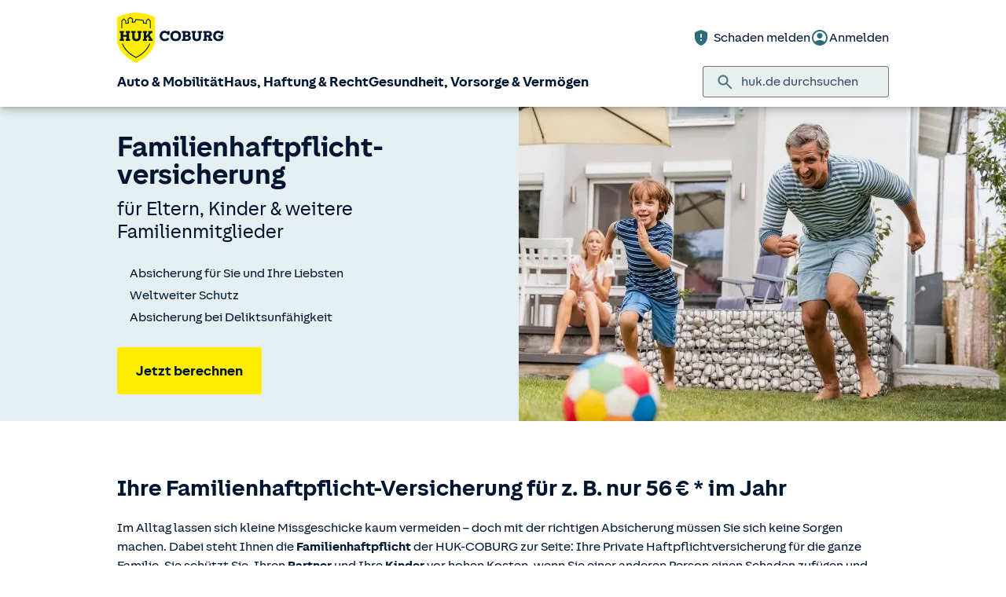

--- FILE ---
content_type: text/html; charset=UTF-8
request_url: https://www.huk.de/haus-haftung-recht/haftpflichtversicherung/familienhaftpflichtversicherung.html
body_size: 32656
content:
<!DOCTYPE html>

<html lang="de" class="no-js no-touchevents ">
	
<head>
    <meta http-equiv="Content-Type" content="text/html; charset=utf-8"/>
    <meta http-equiv="X-UA-Compatible" content="IE=edge"/>
    <title>Familienhaftpflicht für Eltern &amp; Kinder</title>
    




<script src="/etc/designs/hukde/js/vendor/header.min.js"></script>










    
<link rel="stylesheet" href="/etc/designs/hukde/clientlibs/clientlib-dependencies.min.css" type="text/css">
<link rel="stylesheet" href="/etc/designs/hukde/clientlibs/clientlib-site.min.css" type="text/css">
<script src="/etc/designs/hukde/clientlibs/clientlib-dependencies.min.js"></script>
<script src="/etc/designs/hukde/clientlibs/clientlib-site.min.js"></script>





<script type="module" src="https://static.c.huk.de/core/web-lib-auth/4/dist/lib.js"></script>
<script type="module" src="https://static.c.huk.de/core/web-lib-vmgs/2/dist/lib.js"></script>
<script src="https://static.c.huk.de/core/smartcomponents/header/4/smart-components.esm.js" type="module"></script>
<script src="https://static.c.huk.de/core/smartcomponents/contentfragments/2/smart-components.esm.js" type="module"></script>
<script src="https://static.c.huk.de/core/smartcomponents/contentfragments-commons/4/smart-components.esm.js" type="module"></script>
<script src="https://static.c.huk.de/core/smartcomponents/cb-commons/1/smart-components.js" nomodule></script>
<script src="https://static.c.huk.de/core/smartcomponents/cb-commons/1/smart-components.esm.js" type="module"></script>
<script type="module" src="https://static.c.huk.de/shield/components/1.12/lib/lib.esm.js"></script>
<link rel="stylesheet" href="https://static.c.huk.de/shield/components/1.12/stencil-cls.css"/>
<link rel="stylesheet" href="https://static.c.huk.de/shield/css-framework/1.12/css/all.css"/>
<link rel="stylesheet" href="https://static.c.huk.de/shield/themes/1.12/hukde/theme.css"/>



    
<link rel="stylesheet" href="/etc/designs/hukde/clientlibs/header_shield.min.css" type="text/css">





    <meta name="format-detection" content="telephone=no"/>
    	

	<meta name="description" content="Familienhaftpflicht-Versicherung: Die Haftpflicht für Kinder &amp; Eltern ✔ Rundum-Schutz für die ganze Familie ➨ Jetzt berechnen!"/>
	<meta name="viewport" content="width=device-width,initial-scale=1,maximum-scale=5"/>
	<meta name="content-language" content="de"/>
	<meta name="robots" content="noindex"/>
	<meta name="author" content="HUK-COBURG Versicherungsgruppe"/>
	<meta name="page-topic" content="Versicherungen"/>
	<meta name="audience" content="all"/>
	<meta name="pagepath" content="haus-haftung-recht.haftpflichtversicherung.familienhaftpflichtversicherung"/>
	<meta name="date" content="20251031T11:18:03"/>
	<meta name="geo.placename" content="Pleugerstr. 3, 58454 Witten, Deutschland">
<meta name="geo.position" content="51.47278;7.36814">
<meta name="ICBM" content="51.47278, 7.36814">

	
	<meta property="og:title" content="Familienhaftpflicht für Eltern &amp; Kinder"/>
	<meta property="og:type" content="article"/>
	<meta property="og:description" content="Familienhaftpflicht-Versicherung: Die Haftpflicht für Kinder &amp; Eltern ✔ Rundum-Schutz für die ganze Familie ➨ Jetzt berechnen!"/>
	<meta property="og:url" content="https://www.huk.de/haus-haftung-recht/haftpflichtversicherung/familienhaftpflichtversicherung.html"/>
	<meta property="og:image" content="https://www.huk.decontent/dam/hukde/images/produktseite/buehne/buehne-haftpflicht.scale.shield_buehne430.jpg"/>
	
	
	
	
	
	
	

    <link rel="shortcut icon" href="https://static.c.huk.de/content/dam/hukde/images/technisch/icons/favicon.ico"/>
    <link rel="icon" type="image/png" href="https://static.c.huk.de/content/dam/hukde/images/technisch/icons/favicon-16x16.png" sizes="16x16"/>
    <link rel="icon" type="image/png" href="https://static.c.huk.de/content/dam/hukde/images/technisch/icons/favicon-32x32.png" sizes="32x32"/>
    <link rel="icon" type="image/png" href="https://static.c.huk.de/content/dam/hukde/images/technisch/icons/favicon-96x96.png" sizes="96x96"/>
    <link rel="apple-touch-icon" href="https://static.c.huk.de/content/dam/hukde/images/technisch/logos/HUK_Logo_gelb_nachtblau_RGB_128x128.png" sizes="128x128"/>
    
    


    
        <script id="script-launch" type="text/javascript" src="/wc/launch-EN726332f7b1264bff908fe0cb632901c1.min.js"></script>
        
    


    <script type="application/ld+json">[{"mainEntity":[{"name":"Was gilt für Übernachtungsgäste unter 18 Jahren?","acceptedAnswer":{"text":"Für Übernachtungsgäste gilt der Versicherungsschutz, solange sie zu Besuch sind. Auch hier ist das nur dann der Fall, wenn sonst kein anderer Versicherungsvertrag besteht.","@type":"Answer"},"@type":"Question"},{"name":"Sind Eltern und Großeltern mitversichert?","acceptedAnswer":{"text":"Leben Familienangehörige im Haushalt, gilt der Schutz auch für diese. Daher sind auch alle Eltern oder Großeltern, die in Ihrem Haushalt wohnen, mitversichert. Der Schutz bleibt sogar dann bestehen, wenn sie unmittelbar im Anschluss in ein Pflegeheim ziehen.","@type":"Answer"},"@type":"Question"},{"name":"Sind im Haushalt beschäftigte Personen versichert?","acceptedAnswer":{"text":"Die Familienhaftpflichtversicherung gilt auch für Personen, die in Ihrem Haushalt beschäftigt sind. Dabei muss ein Arbeitsvertrag bestehen bzw. sie müssen wichtige Gefälligkeiten für die Wohnung, das Haus, den Garten oder Steuerpflichten übernehmen. Der Schutz besteht allerdings nur für Schäden, die von den beschäftigten Personen in Bezug auf deren Tätigkeit gegenüber Dritten verursacht wurden.","@type":"Answer"},"@type":"Question"},{"name":"Sind Ehepartner automatisch mitversichert?","acceptedAnswer":{"text":"Die Familienhaftpflichtversicherung schließt Ehepartner sowie Lebenspartner in einer eingetragenen Lebensgemeinschaft ein. Bei Trennungen oder einer Scheidung hält die Mitversicherung noch bis zum Ende des Versicherungsjahres (mindestens für sechs Monate an), sofern kein anderer Versicherungsvertrag gilt. Sind Kinder vorhanden, sollte das Elternteil die Versicherung weiterführen, bei dem die Kinder leben. Auch nichteheliche Lebenspartner sind mitversichert, wenn sie im selben Haushalt wohnen. Auch hier besteht die Mitversicherung noch bis zum Ende des Versicherungsjahres (mindestens für sechs Monate), wenn die häusliche Gemeinschaft aufgehoben wird.","@type":"Answer"},"@type":"Question"},{"name":"Wie sind Kinder versichert?","acceptedAnswer":{"text":"Minderjährige, unverheiratete Kinder, die im selben Haushalt leben sind mitversichert. Das gilt sowohl für leibliche als auch für Stief-, Adoptiv- und Pflegekinder. Auch für volljährige Kinder gilt der Versicherungsschutz der Familienhaftpflicht, wenn sie nicht verheiratet sind und sich in keiner eingetragenen Lebenspartnerschaft befinden. Unter bestimmten Bedingungen sind sogar unverheiratete Kinder vor, während und nach der Ausbildung mitversichert, auch wenn sie nicht mehr im selben Haushalt wie der Versicherungsnehmer wohnen. Übrigens: Auch Ihre Enkelkinder sind mitversichert, solange die Versicherung auch noch für Ihre eigenen Kinder gilt.","@type":"Answer"},"@type":"Question"},{"name":"Sind Au-pairs und Austauschschüler versichert?","acceptedAnswer":{"text":"Sofern kein anderer Versicherungsschutz besteht, gilt der Schutz der Familienhaftpflicht auch für Au-pairs und Austauschschüler für bis zu einem Jahr.","@type":"Answer"},"@type":"Question"},{"name":"Warum brauche ich eine Familienhaftpflichtversicherung?","acceptedAnswer":{"text":"Der ein oder andere kleine Unfall im Alltag ist unvermeidbar. Doch auch vermeintliche Kleinigkeiten können unerwartet hohe Kosten nach sich ziehen – und dabei müssen noch nicht einmal Sie selbst schuld sein. Was, wenn Ihre Tochter beim Fußballspielen im Garten versehentlich die Fensterscheibe des Nachbarn zerschießt? Oder Ihr Sohn beim Fahrradfahren in einem Moment der Unachtsamkeit eine Passantin anfährt, die deswegen im Krankenhaus behandelt werden muss? Solche Missgeschicke passieren schneller, als man denkt. Kommt es dabei zu Schadensersatzforderungen, müssen Sie durch Ihre Kinder verursachten Schäden aus eigener Tasche bezahlen. Bei Personenschäden sind durch Schmerzensgeldzahlungen oder Vermögensausfälle sogar Summen in Millionenhöhe möglich, was ohne eine gute Versicherung den finanziellen Ruin bedeuten kann. Die Familienhaftpflichtversicherung sichert Sie vor diesen unerwarteten Kosten ab. Sie prüft den Haftpflichtfall, übernimmt berechtigte Haftpflichtansprüche und wehrt unberechtigte Ansprüche ab. Damit Sie die Sicherheit haben, im Ernstfall zuverlässig geschützt zu sein.","@type":"Answer"},"@type":"Question"},{"name":"Wer ist in der Familienhaftpflicht versichert?","acceptedAnswer":{"text":"In der Familienhaftpflichtversicherung sind der Versicherungsnehmer sowie im Allgemeinen Ehe-/ und Lebenspartner, Kinder und bestimmte andere Haushaltsmitglieder (z.B. Eltern, Großeltern, pflegebedürftige Angehörige, Au-pairs etc.) mitversichert.","@type":"Answer"},"@type":"Question"},{"name":"Bis wann sind meine Kinder in der Familienhaftpflicht mitversichert?","acceptedAnswer":{"text":"Unverheiratete Kinder sind in der Familienhaftpflichtversicherung mitversichert, solange sie mit Ihnen in häuslicher Gemeinschaft leben. Der Versicherungsschutz kann aber auch weiterhin gelten, während das Kind im Anschluss an die Schulausbildung bzw. Erstausbildung auf einen Studien- oder Ausbildungsplatz wartet. Auch wenn das Kind älter als 18 Jahre ist und sich noch in der Schul- oder Berufsausbildung befindet oder ein freiwilliges soziales Jahr absolviert, bleibt der Versicherungsschutz der Familienhaftpflicht bestehen. Ihre Kinder sind bereits ausgezogen? Auch wenn Sie nicht mehr mit Ihren Kindern unter einem Dach wohnen, kann der Versicherungsschutz der Familienhaftpflicht noch greifen. Dafür muss eine der folgenden Voraussetzungen erfüllt sein: Ihr Kind befindet sich noch in der Schulausbildung. Ihr Kind befindet sich noch im Studium oder in der beruflichen Erstausbildung. Ihr Kind hat die Schul- oder Erstausbildung abgeschlossen, aber noch keine Folgeausbildung angefangen oder befindet sich aktuell in keinem Beschäftigungsverhältnis (maximal bis zum 30. Geburtstag und für ein Jahr). Ihr Kind befindet sich in einer beruflichen Zweitausbildung. Ihr Kind arbeitet als Au-pair oder nimmt an einem Work-and-Travel-Programm teil. Hier gilt der Versicherungsschutz weltweit für maximal 2 Jahre und nur dann, wenn der Aufenthalt vor, während oder direkt nach der Erstausbildung stattfindet. Ihr Kind leistet einen freiwilligen sozialen Dienst bzw. einen freiwilligen Wehrdienst. Trifft keiner dieser Punkte zu, greift die Familienhaftpflichtversicherung nicht mehr für Ihr Kind. Dann wird es Zeit für eine eigene Privathaftpflichtversicherung. Wann ist Ihr Kind nicht mehr in der Familienhaftpflicht versichert? Ihr Kind ist definitiv nicht mehr in der Familienhaftpflichtversicherung mitversichert, wenn: es nicht mehr zu Hause wohnt und einem eigenen Beruf nachgeht oder es verheiratet ist oder eine eingetragene Lebenspartnerschaft begründet hat.","@type":"Answer"},"@type":"Question"},{"name":"Was kostet die Familienhaftpflichtversicherung?","acceptedAnswer":{"text":"Eine umfangreiche Familienhaftpflichtversicherung bekommen Sie bei uns bereits ab 56 € * im Jahr. Damit ist die ganze Familie geschützt. Auch für Singles mit Kindern oder Paare ohne Kinder bieten wir maßgeschneiderte Tarife mit passgenauem Schutz an. In unserem regulären Single-Tarif sind Partner und Kinder nicht automatisch mitversichert – dafür profitieren Sie hier von besonders günstigen Beiträgen.","@type":"Answer"},"@type":"Question"},{"name":"Schadenbeispiele: Wann greift die Familienhaftpflichtversicherung?","acceptedAnswer":{"text":"Kinder sind neugierig und aktiv – dabei kann schnell etwas kaputtgehen. Doch nicht immer ist ersichtlich, ob Eltern für ihren Sachschaden haften müssen. Die folgenden Beispiele zeigen, wie der Versicherungsschutz der HUK-COBURG Familienhaftpflicht Classic in solchen Fällen greift – auch für Schäden durch deliktsunfähige Kinder.","@type":"Answer"},"@type":"Question"},{"name":"Welche Schäden zahlt die Familienhaftpflichtversicherung nicht?","acceptedAnswer":{"text":"Die Familienhaftpflichtversicherung übernimmt keine Schäden zwischen mitversicherten Personen – also zum Beispiel, wenn ein Partner dem anderen versehentlich etwas beschädigt. Außerdem sind z. B. vorsätzlich verursachte Schäden nicht versichert. Wer also absichtlich fremdes Eigentum zerstört, kann keine Erstattung erwarten.","@type":"Answer"},"@type":"Question"},{"name":"Wann verletze ich die Aufsichtspflicht für meine Kinder?","acceptedAnswer":{"text":"Kommt es zu einem Schaden mit einer Schadensersatzforderung, steht neben der Haftung des Kindes häufig auch eine eventuelle Aufsichtspflichtverletzung durch die Eltern im Raum. Doch was ist „Aufsichtspflicht”? Einer Definition des Bürgerlichen Gesetzbuches (BGB) nach sind Eltern zur Pflege, Erziehung und Beaufsichtigung ihres Nachwuchses verpflichtet. Andererseits haben Kinder ein Recht darauf sich selbstständig zu entwickeln. Die Kunst besteht für Eltern also darin, den Kindern genügend Freiraum zu geben und dabei trotzdem für ihr Wohl zu sorgen. Es gibt aber kaum allgemeingültige Aussagen zur Aufsichtspflicht der Eltern, da diese durch den Gesetzgeber nicht genau umrissen ist. Bei der Bewertung werden verschiedene Faktoren berücksichtigt: Alter Reifezustand Charakter Bestehender Erfahrungsstand Äußere Umstände wie z. B. Umgebung, Art der Handlung vor dem Schaden Kommt es zu einer gerichtlichen Auseinandersetzung, prüft das zuständige Gericht sehr genau, inwieweit eine Verletzung der Aufsichtspflicht angenommen werden kann. So hat das Amtsgericht Augsburg im Rahmen eines Prozesses beispielsweise festgestellt, dass dreijährige Kinder im Supermarkt nicht durchgängig an der Hand oder dem Einkaufswagen ihrer Eltern bleiben müssen. Es reiche völlig aus, wenn sie in Sicht- und Hörweite der Eltern bleiben. Einer Fünfjährigen, die schon seit geraumer Zeit sicher Fahrrad fährt, kann erlaubt werden, einen Teil der Strecke allein vorauszufahren. Wenn dabei im Gedränge vor dem Kindergarten das Fahrrad umstürzt und gegen ein Auto fällt, kann man den Eltern keine Verletzung der Aufsichtspflicht vorwerfen. Ein entsprechendes Urteil hat das Amtsgericht München gesprochen.","@type":"Answer"},"@type":"Question"},{"name":"In welchen Fällen ist man noch deliktsunfähig?","acceptedAnswer":{"text":"Auch Personen, die keine Kinder mehr sind, können deliktsunfähig sein, z. B. wenn jemand ohnmächtig wird und dabei unbewusst einen Schaden anrichtet. Ebenso kann die Geistestätigkeit eingeschränkt oder erkrankungsbedingt gestört sein. Auch dann ist man unter Umständen nicht in der Lage, einen freien Willensentschluss zu fassen und somit deliktsunfähig. Das ist beispielsweise bei Demenz oder Schizophrenie der Fall. Gut zu wissen: Für deliktsunfähige Personen, z. B. solche mit einem geistigen Handicap wie Demenz, gilt unter bestimmten Voraussetzungen Versicherungsschutz. Wenn die Aufsichtspflicht der deliktsunfähigen Person nicht auf Dritte übertragen wurde bzw. diese sich nicht in anderweitiger Obhut befand. Wenn es in Ihrem Interesse ist, den angerichteten Schaden, z. B. für den Nachbarschaftsfrieden, zu ersetzen. Wenn kein anderweitiger Versicherer dazu verpflichtet ist, für den Schaden aufzukommen.","@type":"Answer"},"@type":"Question"},{"name":"Wer haftet für Schäden durch Kinder?","acceptedAnswer":{"text":"Jeder kennt das Baustellenschild „Eltern haften für Ihre Kinder”. Doch das stimmt so pauschal nicht – es hängt vom Einzelfall ab, ob Eltern tatsächlich für Ihre Kinder haften müssen. Zunächst wird geprüft, ob das Kind deliktsfähig ist. Was genau das bedeutet erfahren Sie in den folgenden FAQs. Anschließend wird geprüft, ob die Eltern ihre Aufsichtspflicht verletzt haben. Insbesondere ältere Kinder müssen nicht ständig beaufsichtigt werden. Ist das Kind deliktsunfähig und haben die Eltern ihre Aufsichtspflicht erfüllt, besteht für den Geschädigten kein gesetzlicher Anspruch auf Schadenersatz.","@type":"Answer"},"@type":"Question"},{"name":"Zahlt die Familienhaftpflicht auch, wenn die Aufsichtspflicht verletzt wurde?","acceptedAnswer":{"text":"Die Haftpflichtversicherung hat prinzipiell drei Aufgaben: Sie prüft die Haftungsfrage. Sie übernimmt die Zahlung berechtigter Forderungen. Sie wehrt unberechtigte Forderungen ab. Verursacht Ihr deliktunfähiges Kind einen Schaden, muss der Versicherer die Forderung des Geschädigten streng genommen zurückweisen. Voraussetzung ist, dass Sie Ihrer Aufsichtspflicht zum Zeitpunkt des Schadens nachgekommen sind. In unserer Familienhaftpflichtversicherung ist jedoch eine zusätzliche Klausel für Schäden durch deliktsunfähige Kinder enthalten. Dadurch verzichten wir in bestimmten Fällen darauf, uns auf die Deliktsunfähigkeit zu berufen – z. B., wenn Sie ein berechtigtes Interesse an der Schadenregulierung haben, etwa um den Familien- oder Nachbarschaftsfrieden zu wahren. Beispiel: Ihr Kind beschädigt beim Fußballspielen die Fensterscheibe am Nachbarhaus. Hier werden wir – wenn dies in Ihrem Interesse liegt – den Schaden übernehmen und so dazu beitragen, dass das gute Nachbarschaftsverhältnis nicht beeinträchtigt wird.","@type":"Answer"},"@type":"Question"},{"name":"Was sind deliktsunfähige Kinder?","acceptedAnswer":{"text":"Der Gesetzgeber hat im Schadensersatzrecht verschiedene Altersgrenzen für die Deliktsfähigkeit von Kindern vorgesehen: Kinder bis zu einem Alter von sieben Jahren sind generell deliktsunfähig. Das bedeutet, dass sie für ihre Handlungen niemals haftbar gemacht werden können. Im Straßenverkehr gilt diese Regelung sogar bis zu einem Alter von zehn Jahren, da die Teilnahme am Straßenverkehr besonders komplex ist. Kinder, die älter als sieben, aber noch nicht volljährig sind, haften nicht immer für ihre Handlungen. Sie gelten als beschränkt deliktsfähig. Das bedeutet, dass je nach Tat des Kindes eine Einzelfallprüfung zur Haftung stattfindet.","@type":"Answer"},"@type":"Question"},{"name":"Wie hoch sollte die Versicherungssumme in der Familienhaftpflicht sein?","acceptedAnswer":{"text":"Wir empfehlen Ihnen, eine pauschale Mindestdeckungssumme von 10 Mio. € zu vereinbaren. Unsere Privathaftpflichtversicherung Classic bietet sogar eine Versicherungssumme von 100 Mio. €.","@type":"Answer"},"@type":"Question"},{"name":"Sind Haftpflichtschäden innerhalb der Familie versichert?","acceptedAnswer":{"text":"Generell gilt der Versicherungsschutz der Familienhaftpflicht auch bei Schäden innerhalb der Familie. Allerdings nicht bei Ansprüchen von Angehörigen, mit denen Sie in einer häuslichen Gemeinschaft wohnen oder mitversicherte Personen sind.","@type":"Answer"},"@type":"Question"},{"name":"Haben Eltern Aufsichtspflicht am Computer?","acceptedAnswer":{"text":"Eltern von minderjährigen Kindern haben auch dann eine Aufsichtspflicht, wenn es um das Surfen im Internet geht. Ein illegaler Film-Stream oder ein Filesharing-Download ist mit einem Klick gestartet und kann schnell eine Abmahnung mit sich bringen. Hier haften Eltern als Anschlussinhaber jedoch nicht, wenn das Kind ausreichend über die Regeln zur Internetnutzung belehrt wurde. Um ihrer Aufsichtspflicht im Internet gerecht zu werden, sollten Eltern deshalb mit ihren Kindern altersgerecht über die Risiken sprechen. Bei jüngeren Kindern sind möglicherweise strengere Regeln wie gemeinsame Internetzeiten nötig. Mit zunehmendem Alter können Kinder mehr Freiheit und Eigenverantwortung haben, solange sie die Regeln verstehen und achten.","@type":"Answer"},"@type":"Question"},{"name":"Wie lange sind Studenten über die Familienhaftpflichtversicherung mitversichert?","acceptedAnswer":{"text":"Studenten sind bis zur Beendigung der schulischen bzw. beruflichen Ausbildung über die Haftpflichtversicherung der Familie mitversichert. Das schließt auch den Zeitraum mit ein, in dem Sie auf einen Studienplatz warten. Nach dem Abschluss besteht der Versicherungsschutz noch für ein Jahr, maximal aber bis zum 30. Geburtstag. In unserem Ratgeber Ausbildung nach dem Abitur finden Sie alle Informationen rund um die wichtigsten Versicherungen für Studenten.","@type":"Answer"},"@type":"Question"},{"name":"Für wen ist die Familienhaftpflicht sinnvoll?","acceptedAnswer":{"text":"Eine Familienhaftpflichtversicherung lohnt sich für alle, die sich und ihre Familie gegen Personen-, Sach- oder Vermögensschäden versichern wollen. Aber auch für unverheiratete Paare und Alleinerziehende ist sie sinnvoll. Ebenso sind bestimmte weitere Personen, die mit Ihnen im Haushalt leben, abgesichert, wenn diese einen Schaden verursachen. Dazu zählen z. B. auch Eltern, Großeltern, Au-pairs sowie unter bestimmten Bedingungen auch im Haushalt angestellte Personen. Möchten Sie nur sich selbst versichern, bietet Ihnen die Private Haftpflichtversicherung als Single im Schadenfall einen Schutz bei Schadensersatzforderungen Dritter.","@type":"Answer"},"@type":"Question"},{"name":"Was deckt die Familienhaftpflicht ab?","acceptedAnswer":{"text":"Die Familienhaftpflicht der HUK-COBURG sichert Sie und Ihre Haushaltsmitglieder gegen die Schadenersatzforderungen Dritter ab. Sie greift in den folgenden Schadenfällen: Personenschäden: Wenn durch Ihr eigenes Verschulden oder dem eines mitversicherten Familienmitglieds eine andere Person verletzt oder getötet wird. Sachschäden: Wenn Sie oder ein Haushaltsmitglied die Sachen eines anderen beschädigen oder zerstören. Vermögensschäden: Wenn einer anderen Person durch Ihr Verhalten oder dem einer mitversicherten Person ein Vermögensschaden entsteht. Für diese Arten von Schäden übernimmt die Familienhaftpflichtversicherung die Kosten bis zu einer Höhe von 100 Millionen €. Bei Personenschäden beläuft sich die Summe auf maximal 15 Millionen € je verletzte oder getötete Person.","@type":"Answer"},"@type":"Question"}],"@context":"https://schema.org","@type":"FAQPage"}]</script>

    
        <meta http-equiv="x-dns-prefetch-control" content="on"/>
        <link rel="dns-prefetch" href="https://static.c.huk.de"/>
    
</head>

	




<body class="s:text-hyphens personalized_content">
    <a href="#skip-to-main-content" tabindex="0" class="skip-link">Zum Hauptinhalt springen</a>
    







<smc-header-hukde contact-phone="02302 171677">
    <ul slot="navigation">
        <li>
            <a href="/fahrzeuge.html" title="Auto &amp; Mobilität">Auto &amp; Mobilität</a>
            <div class="s-huk-brand-header__flyout">
                <div class="s-huk-brand-header__navigation-close s-huk-brand-header__navigation-close">
                    <s-icon-button label="Navigation schließen" class="s-huk-brand-header__close-btn" color="neutral" size="md" icon="close"></s-icon-button>
                </div>

                <ul>
                    

    


    

    

<li>
    <div class="s-huk-brand-header__flyout__icon">
        <img src="https://static.c.huk.de/content/dam/hukde/icons/navi/auto.svg" alt="Symbol: Auto" class="s:pr-2" width="28" height="28" role="presentation"/>
    </div>

    <div class="s-huk-brand-header__flyout__submenu">
        <a href="/fahrzeuge/kfz-versicherung.html" class="s:text-h6 ">Kfz-Versicherung</a>

        <ul>
            
        
            
                
    




    <li>
        
        
        <a href="/fahrzeuge/kfz-versicherung/autoversicherung.html" class="s:d-flex s:gap-1 s:text-regular s:text  ">
            
            
            <span>Auto­versicherung</span>
        </a>
        
    

    </li>


            
        
            
                
    




    <li>
        
        
        <a href="/fahrzeuge/kfz-versicherung/telematik-plus.html" class="s:d-flex s:gap-1 s:text-regular s:text  ">
            
            
            <span>Telematik Plus</span>
        </a>
        
    

    </li>


            
        
            
                
    




    <li>
        
        
        <a href="/fahrzeuge/kfz-versicherung/leasingversicherung.html" class="s:d-flex s:gap-1 s:text-regular s:text  ">
            
            
            <span>Leasing­versicherung</span>
        </a>
        
    

    </li>


            
        
            
                
    




    <li>
        
        
        <a href="/fahrzeuge/kfz-versicherung/autoversicherung-fahranfaenger.html" class="s:d-flex s:gap-1 s:text-regular s:text  ">
            
            
            <span>Fahranfänger-Versicherung</span>
        </a>
        
    

    </li>


            
        
            
                
    




    <li>
        
        
        <a href="/fahrzeuge/kfz-versicherung/oldtimer-youngtimer.html" class="s:d-flex s:gap-1 s:text-regular s:text  ">
            
            
            <span>Oldtimer &amp; Youngtimer</span>
        </a>
        
    

    </li>


            
        
            
                
    




    <li>
        
        
        <a href="/fahrzeuge/kfz-versicherung/lieferwagen-versicherung.html" class="s:d-flex s:gap-1 s:text-regular s:text  ">
            
            
            <span>Lieferwagen-Versicherung</span>
        </a>
        
    

    </li>


            
        
            
                
    




    <li class="s:lg:d-hidden">
        
        
        <a href="/fahrzeuge/kfz-versicherung.html" class="s:d-flex s:gap-1 s:text-regular s:text  s:lg:d-hidden">
            
            
            <span>Übersicht Kfz-Versicherung</span>
        </a>
        
    

    </li>


            
        
            
        </ul>
    </div>
</li>



    

<li>
    <div class="s-huk-brand-header__flyout__icon">
        <img src="https://static.c.huk.de/content/dam/hukde/icons/navi/e-auto.svg" alt="Symbol: Blitz" class="s:pr-2" width="28" height="28" role="presentation"/>
    </div>

    <div class="s-huk-brand-header__flyout__submenu">
        <a href="/fahrzeuge/e-fahrzeuge.html" class="s:text-h6 ">E-Fahrzeuge</a>

        <ul>
            
                
    




    <li>
        
        
        <a href="/fahrzeuge/kfz-versicherung/elektroautos.html" class="s:d-flex s:gap-1 s:text-regular s:text  ">
            
            
            <span>Elektroautos</span>
        </a>
        
    

    </li>


            
        
            
                
    




    <li>
        
        
        <a href="/fahrzeuge/kfz-versicherung/elektro-kleinstfahrzeuge.html" class="s:d-flex s:gap-1 s:text-regular s:text  ">
            
            
            <span>E-Scooter-Versicherung</span>
        </a>
        
    

    </li>


            
        
            
                
    




    <li>
        
        
        <a href="/fahrzeuge/kfz-versicherung/s-pedelec-versicherung.html" class="s:d-flex s:gap-1 s:text-regular s:text  ">
            
            
            <span>S-Pedelec-Versicherung</span>
        </a>
        
    

    </li>


            
        
            
        
            
                
    




    <li class="s:lg:d-hidden">
        
        
        <a href="/fahrzeuge/e-fahrzeuge.html" class="s:d-flex s:gap-1 s:text-regular s:text  s:lg:d-hidden">
            
            
            <span>Übersicht E-Fahrzeuge</span>
        </a>
        
    

    </li>


            
        
            
        </ul>
    </div>
</li>



    

<li>
    <div class="s-huk-brand-header__flyout__icon">
        <img src="https://static.c.huk.de/content/dam/hukde/icons/navi/zweirad.svg" alt="Symbol: Motorrad" class="s:pr-2" width="28" height="28" role="presentation"/>
    </div>

    <div class="s-huk-brand-header__flyout__submenu">
        <a href="/fahrzeuge/ratgeber/kraftrad.html" class="s:text-h6 ">Zweiräder &amp; Quads</a>

        <ul>
            
                
    




    <li>
        
        
        <a href="/fahrzeuge/kfz-versicherung/mopedversicherung.html" class="s:d-flex s:gap-1 s:text-regular s:text  ">
            
            
            <span>Moped­versicherung</span>
        </a>
        
    

    </li>


            
        
            
                
    




    <li>
        
        
        <a href="/fahrzeuge/kfz-versicherung/elektro-kleinstfahrzeuge.html" class="s:d-flex s:gap-1 s:text-regular s:text  ">
            
            
            <span>E-Scooter-Versicherung</span>
        </a>
        
    

    </li>


            
        
            
                
    




    <li>
        
        
        <a href="/fahrzeuge/kfz-versicherung/leichtkraftrad-versicherung.html" class="s:d-flex s:gap-1 s:text-regular s:text  ">
            
            
            <span>Leicht­kraftrad-Versicherung</span>
        </a>
        
    

    </li>


            
        
            
                
    




    <li>
        
        
        <a href="/fahrzeuge/kfz-versicherung/motorradversicherung.html" class="s:d-flex s:gap-1 s:text-regular s:text  ">
            
            
            <span>Motorrad-Versicherung</span>
        </a>
        
    

    </li>


            
        
            
                
    




    <li>
        
        
        <a href="/fahrzeuge/kfz-versicherung/quad-versicherung.html" class="s:d-flex s:gap-1 s:text-regular s:text  ">
            
            
            <span>Quad-Versicherung</span>
        </a>
        
    

    </li>


            
        
            
        
            
                
    




    <li class="s:lg:d-hidden">
        
        
        <a href="/fahrzeuge/ratgeber/kraftrad.html" class="s:d-flex s:gap-1 s:text-regular s:text  s:lg:d-hidden">
            
            
            <span>Übersicht Zweiräder &amp; Quads</span>
        </a>
        
    

    </li>


            
        
            
        </ul>
    </div>
</li>





    


    

    

<li>
    <div class="s-huk-brand-header__flyout__icon">
        <img src="https://static.c.huk.de/content/dam/hukde/icons/navi/kfz-zusatz.svg" alt="Symbol: Schild mit Häkchen" class="s:pr-2" width="28" height="28" role="presentation"/>
    </div>

    <div class="s-huk-brand-header__flyout__submenu">
        <a href="/fahrzeuge/zusatzschutz.html" class="s:text-h6 ">Zusatzschutz</a>

        <ul>
            
                
    




    <li>
        
        
        <a href="/fahrzeuge/kfz-versicherung/kfz-schutzbrief.html" class="s:d-flex s:gap-1 s:text-regular s:text  ">
            
            
            <span>Kfz-Schutzbrief</span>
        </a>
        
    

    </li>


            
        
            
                
    




    <li>
        
        
        <a href="/fahrzeuge/kfz-versicherung/fahrerschutz.html" class="s:d-flex s:gap-1 s:text-regular s:text  ">
            
            
            <span>Fahrerschutz­versicherung</span>
        </a>
        
    

    </li>


            
        
            
                
    




    <li>
        
        
        <a href="/haus-haftung-recht/rechtsschutzversicherung/verkehrsrechtsschutz.html" class="s:d-flex s:gap-1 s:text-regular s:text  ">
            
            
            <span>Verkehrsrechtsschutz</span>
        </a>
        
    

    </li>


            
        
            
        
            
                
    




    <li class="s:lg:d-hidden">
        
        
        <a href="/fahrzeuge/zusatzschutz.html" class="s:d-flex s:gap-1 s:text-regular s:text  s:lg:d-hidden">
            
            
            <span>Übersicht Zusatzschutz</span>
        </a>
        
    

    </li>


            
        
            
        </ul>
    </div>
</li>



    

<li>
    <div class="s-huk-brand-header__flyout__icon">
        <img src="https://static.c.huk.de/content/dam/hukde/icons/navi/camper.svg" alt="Symbol: Wohnwagen" class="s:pr-2" width="28" height="28" role="presentation"/>
    </div>

    <div class="s-huk-brand-header__flyout__submenu">
        <a href="/fahrzeuge/ratgeber/camper.html" class="s:text-h6 ">Wohnmobil &amp; Anhänger</a>

        <ul>
            
        
            
                
    




    <li>
        
        
        <a href="/fahrzeuge/kfz-versicherung/wohnmobilversicherung.html" class="s:d-flex s:gap-1 s:text-regular s:text  ">
            
            
            <span>Wohnmobil-Versicherung</span>
        </a>
        
    

    </li>


            
        
            
                
    




    <li>
        
        
        <a href="/fahrzeuge/kfz-versicherung/wohnwagenversicherung.html" class="s:d-flex s:gap-1 s:text-regular s:text  ">
            
            
            <span>Wohnwagen-Versicherung</span>
        </a>
        
    

    </li>


            
        
            
                
    




    <li>
        
        
        <a href="/fahrzeuge/kfz-versicherung/anhaenger-versicherung.html" class="s:d-flex s:gap-1 s:text-regular s:text  ">
            
            
            <span>Anhänger-Versicherung</span>
        </a>
        
    

    </li>


            
        
            
                
    




    <li class="s:lg:d-hidden">
        
        
        <a href="/fahrzeuge/ratgeber/camper.html" class="s:d-flex s:gap-1 s:text-regular s:text  s:lg:d-hidden">
            
            
            <span>Übersicht Wohnmobil &amp; Anhänger</span>
        </a>
        
    

    </li>


            
        
            
        </ul>
    </div>
</li>



    

<li>
    <div class="s-huk-brand-header__flyout__icon">
        <img src="https://static.c.huk.de/content/dam/hukde/icons/navi/mobilitaet.svg" alt="Symbol: Lenkrad" class="s:pr-2" width="28" height="28" role="presentation"/>
    </div>

    <div class="s-huk-brand-header__flyout__submenu">
        <a href="/fahrzeuge/mobilitaet.html" class="s:text-h6 ">Mobilität</a>

        <ul>
            
                
    




    <li>
        
        
        <a href="/fahrzeuge/mobilitaet/autoservice.html" class="s:d-flex s:gap-1 s:text-regular s:text  ">
            
            
            <span>Autoservice</span>
        </a>
        
    

    </li>


            
        
            
                
    




    <li>
        
        
        <a href="/fahrzeuge/mobilitaet/autowelt.html" class="s:d-flex s:gap-1 s:text-regular s:text  ">
            
            
            <span>Autoankauf, Verkauf &amp; Abo</span>
        </a>
        
    

    </li>


            
        
            
                
    




    <li>
        
        
        <a href="/fahrzeuge/ratgeber/elektroautos/co2-zertifikat-verkaufen.html" class="s:d-flex s:gap-1 s:text-regular s:text  ">
            
            
            <span>THG-Quote</span>
        </a>
        
    

    </li>


            
        
            
                
    




    <li>
        
        
        <a href="/fahrzeuge/mobilitaet/zulassungsservice.html" class="s:d-flex s:gap-1 s:text-regular s:text  ">
            
            
            <span>Zulassungsservice</span>
        </a>
        
    

    </li>


            
        
            
        
            
                
    




    <li class="s:lg:d-hidden">
        
        
        <a href="/fahrzeuge/mobilitaet.html" class="s:d-flex s:gap-1 s:text-regular s:text  s:lg:d-hidden">
            
            
            <span>Übersicht Mobilität</span>
        </a>
        
    

    </li>


            
        
            
        </ul>
    </div>
</li>





                </ul>
            </div>
        </li>
    
        <li>
            <a href="/haus-haftung-recht.html" title="Haus, Haftung &amp; Recht">Haus, Haftung &amp; Recht</a>
            <div class="s-huk-brand-header__flyout">
                <div class="s-huk-brand-header__navigation-close s-huk-brand-header__navigation-close">
                    <s-icon-button label="Navigation schließen" class="s-huk-brand-header__close-btn" color="neutral" size="md" icon="close"></s-icon-button>
                </div>

                <ul>
                    

    


    

    

<li>
    <div class="s-huk-brand-header__flyout__icon">
        <img src="https://static.c.huk.de/content/dam/hukde/icons/navi/haus.svg" alt="Symbol: Haus" class="s:pr-2" width="28" height="28" role="presentation"/>
    </div>

    <div class="s-huk-brand-header__flyout__submenu">
        <a href="/haus-haftung-recht/haus-wohnung.html" class="s:text-h6 ">Haus &amp; Wohnung</a>

        <ul>
            
        
            
                
    




    <li>
        
        
        <a href="/haus-haftung-recht/haus-wohnung/hausratversicherung.html" class="s:d-flex s:gap-1 s:text-regular s:text  ">
            
            
            <span>Hausrat­versicherung</span>
        </a>
        
    

    </li>


            
        
            
                
    




    <li>
        
        
        <a href="/haus-haftung-recht/haus-wohnung/wohngebaeudeversicherung.html" class="s:d-flex s:gap-1 s:text-regular s:text  ">
            
            
            <span>Wohn­gebäude­versicherung</span>
        </a>
        
    

    </li>


            
        
            
                
    




    <li>
        
        
        <a href="/haus-haftung-recht/haus-wohnung/glasversicherung.html" class="s:d-flex s:gap-1 s:text-regular s:text  ">
            
            
            <span>Glas­versicherung</span>
        </a>
        
    

    </li>


            
        
            
                
    




    <li>
        
        
        <a href="/haus-haftung-recht/haus-wohnung/elementarschadenversicherung.html" class="s:d-flex s:gap-1 s:text-regular s:text  ">
            
            
            <span>Elementar­versicherung</span>
        </a>
        
    

    </li>


            
        
            
                
    




    <li class="s:lg:d-hidden">
        
        
        <a href="/haus-haftung-recht/haus-wohnung.html" class="s:d-flex s:gap-1 s:text-regular s:text  s:lg:d-hidden">
            
            
            <span>Übersicht Haus &amp; Wohnung</span>
        </a>
        
    

    </li>


            
        
            
        </ul>
    </div>
</li>



    

<li>
    <div class="s-huk-brand-header__flyout__icon">
        <img src="https://static.c.huk.de/content/dam/hukde/icons/navi/haftpflicht.svg" alt="Symbol: Weinglas mit Sprung" class="s:pr-2" width="28" height="28" role="presentation"/>
    </div>

    <div class="s-huk-brand-header__flyout__submenu">
        <a href="/haus-haftung-recht/haftpflichtversicherung.html" class="s:text-h6 ">Haftpflicht</a>

        <ul>
            
                
    




    <li>
        
        
        <a href="/haus-haftung-recht/haftpflichtversicherung/private-haftpflichtversicherung.html" class="s:d-flex s:gap-1 s:text-regular s:text  ">
            
            
            <span>Private Haft­pflicht­versicherung</span>
        </a>
        
    

    </li>


            
        
            
                
    




    <li>
        
        
        <a href="/haus-haftung-recht/haftpflichtversicherung/familienhaftpflichtversicherung.html" class="s:d-flex s:gap-1 s:text-regular s:text  ">
            
            
            <span>Familien­haftpflicht</span>
        </a>
        
    

    </li>


            
        
            
                
    




    <li>
        
        
        <a href="/haus-haftung-recht/haftpflichtversicherung/haus-und-grundbesitzerhaftpflicht.html" class="s:d-flex s:gap-1 s:text-regular s:text  ">
            
            
            <span>Haus- &amp; Grundbesitzer­haftpflicht</span>
        </a>
        
    

    </li>


            
        
            
                
    




    <li>
        
        
        <a href="/haus-haftung-recht/haftpflichtversicherung/amts-und-vermoegensschadenhaftpflicht.html" class="s:d-flex s:gap-1 s:text-regular s:text  ">
            
            
            <span>Dienst­haftpflicht­versicherung</span>
        </a>
        
    

    </li>


            
        
            
        
            
                
    




    <li class="s:lg:d-hidden">
        
        
        <a href="/haus-haftung-recht/haftpflichtversicherung.html" class="s:d-flex s:gap-1 s:text-regular s:text  s:lg:d-hidden">
            
            
            <span>Übersicht Haftpflicht</span>
        </a>
        
    

    </li>


            
        
            
        </ul>
    </div>
</li>



    

<li>
    <div class="s-huk-brand-header__flyout__icon">
        <img src="https://static.c.huk.de/content/dam/hukde/icons/navi/rechtsschutz.svg" alt="Symbol: Paragraphen-Zeichen" class="s:pr-2" width="28" height="28" role="presentation"/>
    </div>

    <div class="s-huk-brand-header__flyout__submenu">
        <a href="/haus-haftung-recht/rechtsschutzversicherung.html" class="s:text-h6 ">Rechts­schutz­versicherung</a>

        <ul>
            
        
            
                
    




    <li>
        
        
        <a href="/haus-haftung-recht/rechtsschutzversicherung/verkehrsrechtsschutz.html" class="s:d-flex s:gap-1 s:text-regular s:text  ">
            
            
            <span>Verkehrsrechtsschutz</span>
        </a>
        
    

    </li>


            
        
            
                
    




    <li>
        
        
        <a href="/haus-haftung-recht/rechtsschutzversicherung/privat-berufs-verkehrsrechtsschutz.html" class="s:d-flex s:gap-1 s:text-regular s:text  ">
            
            
            <span>Privat-, Berufs- &amp; Verkehrsrechtsschutz</span>
        </a>
        
    

    </li>


            
        
            
                
    




    <li>
        
        
        <a href="/haus-haftung-recht/rechtsschutzversicherung/familienrechtsschutz.html" class="s:d-flex s:gap-1 s:text-regular s:text  ">
            
            
            <span>Familienrechtsschutz</span>
        </a>
        
    

    </li>


            
        
            
                
    




    <li>
        
        
        <a href="/haus-haftung-recht/rechtsschutzversicherung/privatrechtsschutz.html" class="s:d-flex s:gap-1 s:text-regular s:text  ">
            
            
            <span>Privatrechtsschutz</span>
        </a>
        
    

    </li>


            
        
            
                
    




    <li class="s:lg:d-hidden">
        
        
        <a href="/haus-haftung-recht/rechtsschutzversicherung.html" class="s:d-flex s:gap-1 s:text-regular s:text  s:lg:d-hidden">
            
            
            <span>Übersicht Rechts­schutz­versicherung</span>
        </a>
        
    

    </li>


            
        
            
        </ul>
    </div>
</li>





    


    

    

<li>
    <div class="s-huk-brand-header__flyout__icon">
        <img src="https://static.c.huk.de/content/dam/hukde/icons/navi/bauen.svg" alt="Symbol: Person mit Bauhhelm" class="s:pr-2" width="28" height="28" role="presentation"/>
    </div>

    <div class="s-huk-brand-header__flyout__submenu">
        <a href="/haus-haftung-recht/bauen.html" class="s:text-h6 ">Bauen</a>

        <ul>
            
                
    




    <li>
        
        
        <a href="/haus-haftung-recht/haftpflichtversicherung/bauherrenhaftpflicht.html" class="s:d-flex s:gap-1 s:text-regular s:text  ">
            
            
            <span>Bauherren­haftpflicht</span>
        </a>
        
    

    </li>


            
        
            
                
    




    <li>
        
        
        <a href="/haus-haftung-recht/haus-wohnung/feuer-rohbauversicherung.html" class="s:d-flex s:gap-1 s:text-regular s:text  ">
            
            
            <span>Feuer-Rohbau­versicherung</span>
        </a>
        
    

    </li>


            
        
            
                
    




    <li>
        
        
        <a href="/haus-haftung-recht/haus-wohnung/bausparen.html" class="s:d-flex s:gap-1 s:text-regular s:text  ">
            
            
            <span>Bau­sparen</span>
        </a>
        
    

    </li>


            
        
            
                
    




    <li>
        
        
        <a href="/haus-haftung-recht/haus-wohnung/wohn-riester.html" class="s:d-flex s:gap-1 s:text-regular s:text  ">
            
            
            <span>Wohn-Riester</span>
        </a>
        
    

    </li>


            
        
            
                
    




    <li>
        
        
        <a href="/haus-haftung-recht/haus-wohnung/baufinanzierung.html" class="s:d-flex s:gap-1 s:text-regular s:text  ">
            
            
            <span>Bau­finanzierung</span>
        </a>
        
    

    </li>


            
        
            
                
    




    <li>
        
        
        <a href="/haus-haftung-recht/haus-wohnung/bauleistungsversicherung.html" class="s:d-flex s:gap-1 s:text-regular s:text  ">
            
            
            <span>Bauleistungs­versicherung</span>
        </a>
        
    

    </li>


            
        
            
        
            
                
    




    <li class="s:lg:d-hidden">
        
        
        <a href="/haus-haftung-recht/bauen.html" class="s:d-flex s:gap-1 s:text-regular s:text  s:lg:d-hidden">
            
            
            <span>Übersicht Bauen</span>
        </a>
        
    

    </li>


            
        
            
        </ul>
    </div>
</li>



    

<li>
    <div class="s-huk-brand-header__flyout__icon">
        <img src="https://static.c.huk.de/content/dam/hukde/icons/navi/tier.svg" alt="Symbol: Tatzenabdruck" class="s:pr-2" width="28" height="28" role="presentation"/>
    </div>

    <div class="s-huk-brand-header__flyout__submenu">
        <a href="/haus-haftung-recht/tierversicherung.html" class="s:text-h6 ">Tier­versicherung</a>

        <ul>
            
                
    




    <li>
        
        
        <a href="/haus-haftung-recht/haftpflichtversicherung/tierhalterhaftpflichtversicherung.html" class="s:d-flex s:gap-1 s:text-regular s:text  ">
            
            
            <span>Tierhalter­haftpflicht</span>
        </a>
        
    

    </li>


            
        
            
                
    




    <li>
        
        
        <a href="/haus-haftung-recht/haftpflichtversicherung/hundehaftpflicht.html" class="s:d-flex s:gap-1 s:text-regular s:text  ">
            
            
            <span>Hunde­haftpflicht</span>
        </a>
        
    

    </li>


            
        
            
                
    




    <li>
        
        
        <a href="/haus-haftung-recht/haftpflichtversicherung/pferdehaftpflicht.html" class="s:d-flex s:gap-1 s:text-regular s:text  ">
            
            
            <span>Pferde­haftpflicht</span>
        </a>
        
    

    </li>


            
        
            
                
    




    <li>
        
        
        <a href="/haus-haftung-recht/tierversicherung/katzenversicherung.html" class="s:d-flex s:gap-1 s:text-regular s:text  ">
            
            
            <span>Katzen­versicherung</span>
        </a>
        
    

    </li>


            
        
            
                
    




    <li>
        
        
        <a href="/haus-haftung-recht/haftpflichtversicherung/tierhalterhaftpflichtversicherung/tierkrankenversicherung.html" class="s:d-flex s:gap-1 s:text-regular s:text  ">
            
            
            <span>Tierkranken­versicherung</span>
        </a>
        
    

    </li>


            
        
            
        
            
                
    




    <li class="s:lg:d-hidden">
        
        
        <a href="/haus-haftung-recht/tierversicherung.html" class="s:d-flex s:gap-1 s:text-regular s:text  s:lg:d-hidden">
            
            
            <span>Übersicht Tier­versicherung</span>
        </a>
        
    

    </li>


            
        
            
        </ul>
    </div>
</li>



    

<li>
    <div class="s-huk-brand-header__flyout__icon">
        <img src="https://static.c.huk.de/content/dam/hukde/icons/navi/freizeit.svg" alt="Symbol: Fußball" class="s:pr-2" width="28" height="28" role="presentation"/>
    </div>

    <div class="s-huk-brand-header__flyout__submenu">
        <a href="/haus-haftung-recht/sport-freizeit.html" class="s:text-h6 ">Sport &amp; Freizeit</a>

        <ul>
            
                
    




    <li>
        
        
        <a href="/haus-haftung-recht/sport-freizeit/e-bike-versicherung.html" class="s:d-flex s:gap-1 s:text-regular s:text  ">
            
            
            <span>E-Bike-Versicherung</span>
        </a>
        
    

    </li>


            
        
            
                
    




    <li>
        
        
        <a href="/haus-haftung-recht/sport-freizeit/fahrradversicherung.html" class="s:d-flex s:gap-1 s:text-regular s:text  ">
            
            
            <span>Fahrrad­versicherung</span>
        </a>
        
    

    </li>


            
        
            
                
    




    <li>
        
        
        <a href="/haus-haftung-recht/haus-wohnung/fahrradschutzbrief.html" class="s:d-flex s:gap-1 s:text-regular s:text  ">
            
            
            <span>Fahrradschutzbrief</span>
        </a>
        
    

    </li>


            
        
            
                
    




    <li>
        
        
        <a href="/haus-haftung-recht/haftpflichtversicherung/jagdhaftpflichtversicherung.html" class="s:d-flex s:gap-1 s:text-regular s:text  ">
            
            
            <span>Jagd­haftpflicht­versicherung</span>
        </a>
        
    

    </li>


            
        
            
                
    




    <li>
        
        
        <a href="/haus-haftung-recht/haftpflichtversicherung/wassersportversicherung.html" class="s:d-flex s:gap-1 s:text-regular s:text  ">
            
            
            <span>Wassersport­versicherung</span>
        </a>
        
    

    </li>


            
        
            
        
            
                
    




    <li class="s:lg:d-hidden">
        
        
        <a href="/haus-haftung-recht/sport-freizeit.html" class="s:d-flex s:gap-1 s:text-regular s:text  s:lg:d-hidden">
            
            
            <span>Übersicht Sport &amp; Freizeit</span>
        </a>
        
    

    </li>


            
        
            
        </ul>
    </div>
</li>





                </ul>
            </div>
        </li>
    
        <li>
            <a href="/gesundheit-vorsorge-vermoegen.html" title="Gesundheit, Vorsorge &amp; Vermögen">Gesundheit, Vorsorge &amp; Vermögen</a>
            <div class="s-huk-brand-header__flyout">
                <div class="s-huk-brand-header__navigation-close s-huk-brand-header__navigation-close">
                    <s-icon-button label="Navigation schließen" class="s-huk-brand-header__close-btn" color="neutral" size="md" icon="close"></s-icon-button>
                </div>

                <ul>
                    

    


    

    

<li>
    <div class="s-huk-brand-header__flyout__icon">
        <img src="https://static.c.huk.de/content/dam/hukde/icons/navi/kranken.svg" alt="Symbol: Herz mit Herzschlaglinie" class="s:pr-2" width="28" height="28" role="presentation"/>
    </div>

    <div class="s-huk-brand-header__flyout__submenu">
        <a href="/gesundheit-vorsorge-vermoegen/krankenversicherung.html" class="s:text-h6 ">Private Kranken­versicherung</a>

        <ul>
            
        
            
                
    




    <li>
        
        
        <a href="/gesundheit-vorsorge-vermoegen/krankenversicherung/krankenvollversicherung.html" class="s:d-flex s:gap-1 s:text-regular s:text  ">
            
            
            <span>Kranken­voll­versicherung</span>
        </a>
        
    

    </li>


            
        
            
                
    




    <li>
        
        
        <a href="/gesundheit-vorsorge-vermoegen/krankenversicherung/private-krankenversicherung-beamte.html" class="s:d-flex s:gap-1 s:text-regular s:text  ">
            
            
            <span>Private Kranken­versicherung für Beamte</span>
        </a>
        
    

    </li>


            
        
            
                
    




    <li>
        
        
        <a href="/gesundheit-vorsorge-vermoegen/krankenversicherung/auslandskrankenversicherung.html" class="s:d-flex s:gap-1 s:text-regular s:text  ">
            
            
            <span>Auslandskranken­versicherung</span>
        </a>
        
    

    </li>


            
        
            
                
    




    <li class="s:lg:d-hidden">
        
        
        <a href="/gesundheit-vorsorge-vermoegen/krankenversicherung.html" class="s:d-flex s:gap-1 s:text-regular s:text  s:lg:d-hidden">
            
            
            <span>Übersicht Private Kranken­versicherung</span>
        </a>
        
    

    </li>


            
        
            
        </ul>
    </div>
</li>



    

<li>
    <div class="s-huk-brand-header__flyout__icon">
        <img src="https://static.c.huk.de/content/dam/hukde/icons/navi/krankenzusatz.svg" alt="Symbol: Herz mit Herzschlaglinie und einem Plus" class="s:pr-2" width="28" height="28" role="presentation"/>
    </div>

    <div class="s-huk-brand-header__flyout__submenu">
        <a href="/gesundheit-vorsorge-vermoegen/krankenversicherung/krankenzusatzversicherung.html" class="s:text-h6 ">Kranken­zusatz­versicherungen</a>

        <ul>
            
        
            
                
    




    <li>
        
        
        <a href="/gesundheit-vorsorge-vermoegen/krankenversicherung/krankenzusatzversicherung/zahnzusatzversicherung.html" class="s:d-flex s:gap-1 s:text-regular s:text  ">
            
            
            <span>Zahnzusatz­versicherung</span>
        </a>
        
    

    </li>


            
        
            
                
    




    <li>
        
        
        <a href="/gesundheit-vorsorge-vermoegen/krankenversicherung/krankenzusatzversicherung/stationaere-zusatzversicherung.html" class="s:d-flex s:gap-1 s:text-regular s:text  ">
            
            
            <span>Krankenhauszusatz­versicherung</span>
        </a>
        
    

    </li>


            
        
            
                
    




    <li>
        
        
        <a href="/gesundheit-vorsorge-vermoegen/krankenversicherung/krankenzusatzversicherung/krankentagegeld.html" class="s:d-flex s:gap-1 s:text-regular s:text  ">
            
            
            <span>Krankentagegeld­versicherung</span>
        </a>
        
    

    </li>


            
        
            
                
    




    <li>
        
        
        <a href="/gesundheit-vorsorge-vermoegen/krankenversicherung/krankenzusatzversicherung/ambulante-zusatzversicherung.html" class="s:d-flex s:gap-1 s:text-regular s:text  ">
            
            
            <span>Ambulante Zusatz­versicherung</span>
        </a>
        
    

    </li>


            
        
            
                
    




    <li>
        
        
        <a href="/gesundheit-vorsorge-vermoegen/krankenversicherung/krankenzusatzversicherung/krankenhaustagegeld.html" class="s:d-flex s:gap-1 s:text-regular s:text  ">
            
            
            <span>Krankenhaustagegeld</span>
        </a>
        
    

    </li>


            
        
            
                
    




    <li>
        
        
        <a href="/gesundheit-vorsorge-vermoegen/krankenversicherung/krankenzusatzversicherung/kompakter-zusatzschutz.html" class="s:d-flex s:gap-1 s:text-regular s:text  ">
            
            
            <span>Ergänzungsschutz</span>
        </a>
        
    

    </li>


            
        
            
                
    




    <li>
        
        
        <a href="/gesundheit-vorsorge-vermoegen/krankenversicherung/krankenzusatzversicherung/zusatzversicherung-kinder.html" class="s:d-flex s:gap-1 s:text-regular s:text  ">
            
            
            <span>Zusatz­versicherung für Kinder &amp; Jugendliche</span>
        </a>
        
    

    </li>


            
        
            
                
    




    <li>
        
        
        <a href="/gesundheit-vorsorge-vermoegen/krankenversicherung/barmer-zusatzversicherung.html" class="s:d-flex s:gap-1 s:text-regular s:text  ">
            
            
            <span>BARMER Zusatz­versicherungen</span>
        </a>
        
    

    </li>


            
        
            
                
    




    <li class="s:lg:d-hidden">
        
        
        <a href="/gesundheit-vorsorge-vermoegen/krankenversicherung/krankenzusatzversicherung.html" class="s:d-flex s:gap-1 s:text-regular s:text  s:lg:d-hidden">
            
            
            <span>Übersicht Kranken­zusatz­versicherungen</span>
        </a>
        
    

    </li>


            
        
            
        </ul>
    </div>
</li>



    

<li>
    <div class="s-huk-brand-header__flyout__icon">
        <img src="https://static.c.huk.de/content/dam/hukde/icons/navi/existenzsicherung.svg" alt="Symbol: Aktentasche" class="s:pr-2" width="28" height="28" role="presentation"/>
    </div>

    <div class="s-huk-brand-header__flyout__submenu">
        <a href="/gesundheit-vorsorge-vermoegen/existenzsicherung.html" class="s:text-h6 ">Existenzsicherung</a>

        <ul>
            
        
            
                
    




    <li>
        
        
        <a href="/gesundheit-vorsorge-vermoegen/existenzsicherung/berufsunfaehigkeitsversicherung.html" class="s:d-flex s:gap-1 s:text-regular s:text  ">
            
            
            <span>Berufs­unfähigkeits­versicherung</span>
        </a>
        
    

    </li>


            
        
            
                
    




    <li>
        
        
        <a href="/gesundheit-vorsorge-vermoegen/existenzsicherung/existenzschutzversicherung.html" class="s:d-flex s:gap-1 s:text-regular s:text  ">
            
            
            <span>Existenzschutz­versicherung</span>
        </a>
        
    

    </li>


            
        
            
                
    




    <li>
        
        
        <a href="/gesundheit-vorsorge-vermoegen/existenzsicherung/dienstunfaehigkeitsversicherung.html" class="s:d-flex s:gap-1 s:text-regular s:text  ">
            
            
            <span>Dienst­unfähigkeits­versicherung</span>
        </a>
        
    

    </li>


            
        
            
                
    




    <li>
        
        
        <a href="/gesundheit-vorsorge-vermoegen/existenzsicherung/risikolebensversicherung.html" class="s:d-flex s:gap-1 s:text-regular s:text  ">
            
            
            <span>Risiko­lebens­versicherung</span>
        </a>
        
    

    </li>


            
        
            
                
    




    <li>
        
        
        <a href="/gesundheit-vorsorge-vermoegen/existenzsicherung/sterbegeldversicherung.html" class="s:d-flex s:gap-1 s:text-regular s:text  ">
            
            
            <span>Sterbegeld­versicherung</span>
        </a>
        
    

    </li>


            
        
            
                
    




    <li class="s:lg:d-hidden">
        
        
        <a href="/gesundheit-vorsorge-vermoegen/existenzsicherung.html" class="s:d-flex s:gap-1 s:text-regular s:text  s:lg:d-hidden">
            
            
            <span>Übersicht Existenzsicherung</span>
        </a>
        
    

    </li>


            
        
            
        </ul>
    </div>
</li>





    


    

    

<li>
    <div class="s-huk-brand-header__flyout__icon">
        <img src="https://static.c.huk.de/content/dam/hukde/icons/navi/leben.svg" alt="Symbol: Hand unter Euro-Münze" class="s:pr-2" width="28" height="28" role="presentation"/>
    </div>

    <div class="s-huk-brand-header__flyout__submenu">
        <a href="/gesundheit-vorsorge-vermoegen/altersvorsorge.html" class="s:text-h6 ">Altersvorsorge</a>

        <ul>
            
        
            
                
    




    <li>
        
        
        <a href="/gesundheit-vorsorge-vermoegen/altersvorsorge/privatrente.html" class="s:d-flex s:gap-1 s:text-regular s:text  ">
            
            
            <span>Premium Rente</span>
        </a>
        
    

    </li>


            
        
            
                
    




    <li>
        
        
        <a href="/gesundheit-vorsorge-vermoegen/altersvorsorge/ruerup-rente.html" class="s:d-flex s:gap-1 s:text-regular s:text  ">
            
            
            <span>Rürup Rente</span>
        </a>
        
    

    </li>


            
        
            
                
    




    <li>
        
        
        <a href="/gesundheit-vorsorge-vermoegen/altersvorsorge/riester-rente.html" class="s:d-flex s:gap-1 s:text-regular s:text  ">
            
            
            <span>Riester Rente</span>
        </a>
        
    

    </li>


            
        
            
                
    




    <li>
        
        
        <a href="/gesundheit-vorsorge-vermoegen/altersvorsorge/direktversicherung.html" class="s:d-flex s:gap-1 s:text-regular s:text  ">
            
            
            <span>Direkt­versicherung</span>
        </a>
        
    

    </li>


            
        
            
                
    




    <li>
        
        
        <a href="/gesundheit-vorsorge-vermoegen/altersvorsorge/sofortrente.html" class="s:d-flex s:gap-1 s:text-regular s:text  ">
            
            
            <span>Sofortrente</span>
        </a>
        
    

    </li>


            
        
            
                
    




    <li class="s:lg:d-hidden">
        
        
        <a href="/gesundheit-vorsorge-vermoegen/altersvorsorge.html" class="s:d-flex s:gap-1 s:text-regular s:text  s:lg:d-hidden">
            
            
            <span>Übersicht Altersvorsorge</span>
        </a>
        
    

    </li>


            
        
            
        </ul>
    </div>
</li>



    

<li>
    <div class="s-huk-brand-header__flyout__icon">
        <img src="https://static.c.huk.de/content/dam/hukde/icons/navi/pflege.svg" alt="Symbol: Zwei Hände, die ein Herz umschließen" class="s:pr-2" width="28" height="28" role="presentation"/>
    </div>

    <div class="s-huk-brand-header__flyout__submenu">
        <a href="/gesundheit-vorsorge-vermoegen/pflegeversicherung.html" class="s:text-h6 ">Pflege­versicherungen</a>

        <ul>
            
        
            
                
    




    <li>
        
        
        <a href="/gesundheit-vorsorge-vermoegen/pflegeversicherung/pflegezusatzversicherung.html" class="s:d-flex s:gap-1 s:text-regular s:text  ">
            
            
            <span>Pflege-Bahr</span>
        </a>
        
    

    </li>


            
        
            
                
    




    <li>
        
        
        <a href="/gesundheit-vorsorge-vermoegen/pflegeversicherung/pflegetagegeldversicherung.html" class="s:d-flex s:gap-1 s:text-regular s:text  ">
            
            
            <span>Pflegemonatsgeld-Versicherung</span>
        </a>
        
    

    </li>


            
        
            
                
    




    <li>
        
        
        <a href="/gesundheit-vorsorge-vermoegen/pflegeversicherung/pflege-assistance.html" class="s:d-flex s:gap-1 s:text-regular s:text  ">
            
            
            <span>Pflege-Assistance-Leistungen</span>
        </a>
        
    

    </li>


            
        
            
                
    




    <li class="s:lg:d-hidden">
        
        
        <a href="/gesundheit-vorsorge-vermoegen/pflegeversicherung.html" class="s:d-flex s:gap-1 s:text-regular s:text  s:lg:d-hidden">
            
            
            <span>Übersicht Pflege­versicherungen</span>
        </a>
        
    

    </li>


            
        
            
        </ul>
    </div>
</li>



    

<li>
    <div class="s-huk-brand-header__flyout__icon">
        <img src="https://static.c.huk.de/content/dam/hukde/icons/navi/unfall.svg" alt="Symbol: Person mit verbundenem Arm in einer Armschlinge" class="s:pr-2" width="28" height="28" role="presentation"/>
    </div>

    <div class="s-huk-brand-header__flyout__submenu">
        <a href="/gesundheit-vorsorge-vermoegen/unfallversicherung.html" class="s:text-h6 ">Unfall­versicherungen</a>

        <ul>
            
        
            
                
    




    <li>
        
        
        <a href="/gesundheit-vorsorge-vermoegen/existenzsicherung/unfallversicherung.html" class="s:d-flex s:gap-1 s:text-regular s:text  ">
            
            
            <span>Private Unfall­versicherung</span>
        </a>
        
    

    </li>


            
        
            
                
    




    <li>
        
        
        <a href="/gesundheit-vorsorge-vermoegen/unfallversicherung/kinderunfallversicherung.html" class="s:d-flex s:gap-1 s:text-regular s:text  ">
            
            
            <span>Kinder­unfall­versicherung</span>
        </a>
        
    

    </li>


            
        
            
                
    




    <li>
        
        
        <a href="/gesundheit-vorsorge-vermoegen/unfallversicherung/unfallversicherung-rentner.html" class="s:d-flex s:gap-1 s:text-regular s:text  ">
            
            
            <span>Unfall­versicherung für Rentner</span>
        </a>
        
    

    </li>


            
        
            
                
    




    <li class="s:lg:d-hidden">
        
        
        <a href="/gesundheit-vorsorge-vermoegen/unfallversicherung.html" class="s:d-flex s:gap-1 s:text-regular s:text  s:lg:d-hidden">
            
            
            <span>Übersicht Unfall­versicherungen</span>
        </a>
        
    

    </li>


            
        
            
        </ul>
    </div>
</li>





                </ul>
            </div>
        </li>
    </ul>
</smc-header-hukde>

    <main id="main-content">
        <div class="anchor" id="skip-to-main-content"></div>
        


<div class="stage">
	




    


<div>
    <div class="c_buehne s:bg-primary-subdued">
        <div class="gridRootContainer"> 
            
            <div class="gridImageContainer s:d-hidden s:lg:d-block">
                <section class="s:d-grid imgContainer imgContainer--medium" style="--g-cols: 12; ">
                    
    <div style="--col: 12; --col-lg: 6;" class="s:self-center"></div>
    <div id="stageBuehnenbild_desktop" class="s:lg:pl-3 imageCol imageCol--medium" style="--col: 12; --col-lg: 6;">
        <picture>
            <source media="(min-width: 125rem)" srcset="https://static.c.huk.de/content/dam/hukde/images/produktseite/buehne/buehne-haftpflicht.scale.shield_buehne1000.jpg 1x, https://static.c.huk.de/content/dam/hukde/images/produktseite/buehne/buehne-haftpflicht.scale.shield_buehne1000_2x.jpg 2x" sizes="calc(50vw - 16px)"/>
            <source media="(min-width: 97rem)" srcset="https://static.c.huk.de/content/dam/hukde/images/produktseite/buehne/buehne-haftpflicht.scale.shield_buehne860.jpg 1x, https://static.c.huk.de/content/dam/hukde/images/produktseite/buehne/buehne-haftpflicht.scale.shield_buehne860_2x.jpg 2x" sizes="calc(50vw - 16px)"/>
            <source media="(min-width: 75rem)" srcset="https://static.c.huk.de/content/dam/hukde/images/produktseite/buehne/buehne-haftpflicht.scale.shield_buehne630.jpg 1x, https://static.c.huk.de/content/dam/hukde/images/produktseite/buehne/buehne-haftpflicht.scale.shield_buehne630_2x.jpg 2x" sizes="calc(50vw - 16px)"/>
            <source media="(min-width: 62rem)" srcset="https://static.c.huk.de/content/dam/hukde/images/produktseite/buehne/buehne-haftpflicht.scale.shield_buehne530.jpg 1x, https://static.c.huk.de/content/dam/hukde/images/produktseite/buehne/buehne-haftpflicht.scale.shield_buehne530_2x.jpg 2x" sizes="calc(50vw - 16px)"/>
            <source media="(min-width: 36rem)" srcset="https://static.c.huk.de/content/dam/hukde/images/produktseite/buehne/buehne-haftpflicht.scale.shield_buehne711.jpg 1x, https://static.c.huk.de/content/dam/hukde/images/produktseite/buehne/buehne-haftpflicht.scale.shield_buehne711_2x.jpg 2x" sizes="100vw"/>
            <img style="height: 100%;" class="s:object-cover" src="https://static.c.huk.de/content/dam/hukde/images/produktseite/buehne/buehne-haftpflicht.scale.shield_buehne430.jpg" srcset="https://static.c.huk.de/content/dam/hukde/images/produktseite/buehne/buehne-haftpflicht.scale.shield_buehne430.jpg 1x, https://static.c.huk.de/content/dam/hukde/images/produktseite/buehne/buehne-haftpflicht.scale.shield_buehne430_2x.jpg 2x" sizes="100vw" alt="Ein Vater spielt mit seinem Sohn im Garten Fußball während die Mutter auf der Terrasse sitzt und zuschaut." role="none" fetchpriority="high"/>
        </picture>
    </div>

                </section>
            </div>

            <div class="gridBuehneContainer">
                <div class="s:container buehneContainer">
                    
                    <section class="s:lg:d-hidden imgContainer imgContainer--medium" style="--g-cols: 12; ">
                        
    <div style="--col: 12; --col-lg: 6;" class="s:self-center"></div>
    <div id="stageBuehnenbild_mobile" class="s:lg:pl-3 imageCol imageCol--medium" style="--col: 12; --col-lg: 6;">
        <picture>
            <source media="(min-width: 125rem)" srcset="https://static.c.huk.de/content/dam/hukde/images/produktseite/buehne/buehne-haftpflicht.scale.shield_buehne1000.jpg 1x, https://static.c.huk.de/content/dam/hukde/images/produktseite/buehne/buehne-haftpflicht.scale.shield_buehne1000_2x.jpg 2x" sizes="calc(50vw - 16px)"/>
            <source media="(min-width: 97rem)" srcset="https://static.c.huk.de/content/dam/hukde/images/produktseite/buehne/buehne-haftpflicht.scale.shield_buehne860.jpg 1x, https://static.c.huk.de/content/dam/hukde/images/produktseite/buehne/buehne-haftpflicht.scale.shield_buehne860_2x.jpg 2x" sizes="calc(50vw - 16px)"/>
            <source media="(min-width: 75rem)" srcset="https://static.c.huk.de/content/dam/hukde/images/produktseite/buehne/buehne-haftpflicht.scale.shield_buehne630.jpg 1x, https://static.c.huk.de/content/dam/hukde/images/produktseite/buehne/buehne-haftpflicht.scale.shield_buehne630_2x.jpg 2x" sizes="calc(50vw - 16px)"/>
            <source media="(min-width: 62rem)" srcset="https://static.c.huk.de/content/dam/hukde/images/produktseite/buehne/buehne-haftpflicht.scale.shield_buehne530.jpg 1x, https://static.c.huk.de/content/dam/hukde/images/produktseite/buehne/buehne-haftpflicht.scale.shield_buehne530_2x.jpg 2x" sizes="calc(50vw - 16px)"/>
            <source media="(min-width: 36rem)" srcset="https://static.c.huk.de/content/dam/hukde/images/produktseite/buehne/buehne-haftpflicht.scale.shield_buehne711.jpg 1x, https://static.c.huk.de/content/dam/hukde/images/produktseite/buehne/buehne-haftpflicht.scale.shield_buehne711_2x.jpg 2x" sizes="100vw"/>
            <img style="height: 100%;" class="s:object-cover" src="https://static.c.huk.de/content/dam/hukde/images/produktseite/buehne/buehne-haftpflicht.scale.shield_buehne430.jpg" srcset="https://static.c.huk.de/content/dam/hukde/images/produktseite/buehne/buehne-haftpflicht.scale.shield_buehne430.jpg 1x, https://static.c.huk.de/content/dam/hukde/images/produktseite/buehne/buehne-haftpflicht.scale.shield_buehne430_2x.jpg 2x" sizes="100vw" alt="Ein Vater spielt mit seinem Sohn im Garten Fußball während die Mutter auf der Terrasse sitzt und zuschaut." role="none" fetchpriority="high"/>
        </picture>
    </div>

                    </section>

                    
                    <section class="s:d-grid imgContainer imgContainer--medium" style="--g-cols: 12; ">
                        <div style="--col: 6;" class="s:self-center"></div>
                        <div class="s:pl-3 imageCol imageCol--medium" style="--col: 6;"></div>
                    </section>

                    <section class="s:d-grid stickerContainer s:self-center s:gap-y-0" style="--g-cols: 12;">
                        
                        <div id="stageTestat_mobile" class="s:lg:d-hidden stickerCol s:d-flex s:flex-row-reverse" style="--col: 12;">
                            
                        </div>

                        
                        <div style="--col:12; --col-lg: 6;" class="s:pl-4 s:pr-4 s:lg:pr-2 s:py-8 s:lg:py-0">
                            <h1 id="stageHeadlineBig" class="s:text-display-3 s:text">Familien­haftpflicht­versicherung</h1>
                            <h2 id="stageHeadlineSmall" class="s:text-h4 s:text-regular s:mt-3 s:text">für Eltern, Kinder &amp; weitere Familienmitglieder</h2>
                            
                            <div id="stageRichtext" class="s:text-hyphens s:prose s:mt-6 s:marker-check">
                                
                                <ul>
<li>Absicherung für Sie und Ihre Liebsten</li>
<li>Weltweiter Schutz</li>
<li>Absicherung bei Deliktsunfähigkeit</li>
</ul>

                            </div>

                            
    

    <div class="s:d-flex s:mt-6 s:flex-column s:lg:flex-row s:gap-4">
        
        <div id="stageCta1">
            <s-button type="button" url="/tarifrechner/ph" size="lg" full-width="true" color="accent" variant="filled">
                Jetzt berechnen
            </s-button>
        </div>
        
        
    </div>
    
    

    
    


    
    
    
    


                        </div>

                        
                        
                    </section>
                </div>
            </div>
        </div>
    </div>
</div>
</div>
        <smc-vm-bar-hukde has-padding-bottom="true"></smc-vm-bar-hukde>
        
<div class="content">
	<div class="stripe stripe--content">
	




    
    
    <div class="c_gridcontainer_v2">





<div>
    
    

    
    

    
    <div class="    ">
        <div class=" ">
            <div class="s:container s:lg:px-4">
                <div class="s:d-grid s:gap-y-0" style="--g-cols: 12">
                    
                        
                        
                        
                        
                        <div style="--col: 12" class="s:self-start  s:pt-0 s:pb-0 ">
                            
                            
                                

<div class=" s:h-full  ">
    
    


<div class="c_textimage_v2">
    
    
    <h2 class="  s:text-bold s:pb-3 s:md:pb-6">Ihre Familien­haftpflicht-Versicherung für z. B. nur 56 € * im Jahr</h2>

    <div class="s:d-flex s:flex-col s:items-center s:gap-y-4">
        

        
    </div>

    
    
    
</div>
    
</div>

                            
                        </div>
                    
                </div>
            </div>
        </div>
    </div>
</div></div>


    
    
    <div class="c_gridcontainer_v2">





<div>
    
    

    
    

    
    
</div></div>


    
    
    <div class="c_gridcontainer_v2">





<div>
    
    

    
    

    
    <div class="    ">
        <div class=" ">
            <div class="s:container s:lg:px-4">
                <div class="s:d-grid s:gap-y-0" style="--g-cols: 12">
                    
                        
                        
                        
                        
                        <div style="--col: 12" class="s:self-start  s:pt-0 s:pb-12 s:md:pb-20 ">
                            
                            
                                

<div class=" s:h-full  ">
    
    


<div class="c_textimage_v2">
    
    
    

    <div class=" s:gap-y-4">
        

        <div>
            <div class="s:text-hyphens s:prose s:marker-check">
                
                <p>Im Alltag lassen sich kleine Missgeschicke kaum vermeiden – doch mit der richtigen Absicherung müssen Sie sich keine Sorgen machen. Dabei steht Ihnen die <b>Familienhaftpflicht </b>der HUK-COBURG zur Seite: Ihre Private Haftpflichtversicherung für die ganze Familie. Sie schützt Sie, Ihren <b>Partner </b>und Ihre <b>Kinder </b>vor hohen Kosten, wenn Sie einer anderen Person einen Schaden zufügen und diese von Ihnen Schadensersatz fordert.  </p>
<p>Besonders für Eltern ist sie unverzichtbar, denn <b>Kinder </b>können die <b>Folgen</b> <b>ihrer Handlungen </b>oft nicht überblicken und verursachen <b>häufiger Schäden</b>. Aber auch Paare und Alleinerziehende profitieren von unserer gemeinsamen Police. </p>
<p>Mit der Familienhaftpflicht der HUK-COBURG sind Sie dabei immer <b>auf der sicheren Seite</b> – und das mit <b>günstigen Beiträgen</b>. <br>
</p>

            </div>
        </div>
    </div>

    
    
    
</div>
    
</div>

                            
                        </div>
                    
                </div>
            </div>
        </div>
    </div>
</div></div>


    
    
    <div class="c_gridcontainer_v2">





<div>
    
    

    
    

    
    <div class="    ">
        <div class=" ">
            <div class="s:container s:lg:px-4">
                <div class="s:d-grid s:gap-y-0" style="--g-cols: 12">
                    
                        
                        
                        
                        
                        <div style="--col: 12" class="s:self-start  s:pt-0 s:pb-5 s:md:pb-10 ">
                            
                            
                                

<div class=" s:h-full  ">
    


<s-divider color="primary"></s-divider>

    
</div>

                            
                        </div>
                    
                </div>
            </div>
        </div>
    </div>
</div></div>


    
    
    <div class="c_gridcontainer_v2">





<div>
    
    

    
    

    
    <div class="    ">
        <div class=" ">
            <div class="s:container s:lg:px-4">
                <div class="s:d-grid s:gap-y-0" style="--g-cols: 12">
                    
                        
                        
                        
                        
                        <div style="--col: 12" class="s:self-start  s:pt-0 s:pb-0 ">
                            
                            
                                

<div class=" s:h-full  ">
    
    


<div class="c_textimage_v2">
    
    
    <h2 class="  s:text-regular s:pb-3 s:md:pb-6">Inhaltsverzeichnis</h2>

    <div class="s:d-flex s:flex-col s:items-center s:gap-y-4">
        

        
    </div>

    
    
    
</div>
    
</div>

                            
                        </div>
                    
                </div>
            </div>
        </div>
    </div>
</div></div>


    
    
    <div class="c_gridcontainer_v2">





<div>
    
    

    
    

    
    <div class="    ">
        <div class=" ">
            <div class="s:container s:lg:px-4">
                <div class="s:d-grid s:gap-y-0" style="--g-cols: 12">
                    
                        
                        
                        
                        
                        <div style="--col: 12; --col-md: 6" class="s:self-start  s:pt-0 s:md:pb-10 ">
                            
                            
                                

<div class=" s:h-full  ">
    <!--
  ~ 04.11.2025
  ~ Copyright (c) 2025 HUK-COBURG. All Rights Reserved.
  -->




    
    
    

    <ul class="s:marker-none s:pl-0 s:d-flex s:flex-column s:gap-0">
        <li>
    




    
        
        
        <a href="#warum" underline="always" class="s:d-flex s:gap-1 s:text-regular s:text  ">
            <s-icon name="double-arrow" variant="filled" style="margin-top:5px"></s-icon>
            
            <span>Warum brauche ich eine Familien­haftpflicht­versicherung?</span>
        </a>
        
    

    

</li>
<li>
    




    
        
        
        <a href="#sinnvoll" underline="always" class="s:d-flex s:gap-1 s:text-regular s:text  ">
            <s-icon name="double-arrow" variant="filled" style="margin-top:5px"></s-icon>
            
            <span>Für wen ist die Familien­haftpflicht­versicherung sinnvoll?</span>
        </a>
        
    

    

</li>
<li>
    




    
        
        
        <a href="#was" underline="always" class="s:d-flex s:gap-1 s:text-regular s:text  ">
            <s-icon name="double-arrow" variant="filled" style="margin-top:5px"></s-icon>
            
            <span>Was deckt die Familien­haftpflicht ab?</span>
        </a>
        
    

    

</li>
<li>
    




    
        
        
        <a href="#wann" underline="always" class="s:d-flex s:gap-1 s:text-regular s:text  ">
            <s-icon name="double-arrow" variant="filled" style="margin-top:5px"></s-icon>
            
            <span>Schadenbeispiele: Wann greift die Familien­haftpflicht­versicherung?</span>
        </a>
        
    

    

</li>
<li>
    




    
        
        
        <a href="#leistungen" underline="always" class="s:d-flex s:gap-1 s:text-regular s:text  ">
            <s-icon name="double-arrow" variant="filled" style="margin-top:5px"></s-icon>
            
            <span>Leistungen der Familien­haftpflicht­versicherung</span>
        </a>
        
    

    

</li>

    </ul>
    
    


    
</div>

                            
                        </div>
                    
                        
                        
                        
                        
                        <div style="--col: 12; --col-md: 6" class="s:self-start  s:pt-0 s:pb-5 s:md:pb-10 ">
                            
                            
                                

<div class=" s:h-full  ">
    <!--
  ~ 04.11.2025
  ~ Copyright (c) 2025 HUK-COBURG. All Rights Reserved.
  -->




    
    
    

    <ul class="s:marker-none s:pl-0 s:d-flex s:flex-column s:gap-0">
        <li>
    




    
        
        
        <a href="#wer" underline="always" class="s:d-flex s:gap-1 s:text-regular s:text  ">
            <s-icon name="double-arrow" variant="filled" style="margin-top:5px"></s-icon>
            
            <span>Wer ist in der Familien­haftpflicht versichert?</span>
        </a>
        
    

    

</li>
<li>
    




    
        
        
        <a href="#kosten" underline="always" class="s:d-flex s:gap-1 s:text-regular s:text  ">
            <s-icon name="double-arrow" variant="filled" style="margin-top:5px"></s-icon>
            
            <span>Was kostet die Familien­haftpflicht­versicherung?</span>
        </a>
        
    

    

</li>
<li>
    




    
        
        
        <a href="#plus" underline="always" class="s:d-flex s:gap-1 s:text-regular s:text  ">
            <s-icon name="double-arrow" variant="filled" style="margin-top:5px"></s-icon>
            
            <span>Zusätzliche Risiken absichern mit unserer Privat­haftpflicht­versicherung PLUS</span>
        </a>
        
    

    

</li>
<li>
    




    
        
        
        <a href="#tipp" underline="always" class="s:d-flex s:gap-1 s:text-regular s:text  ">
            <s-icon name="double-arrow" variant="filled" style="margin-top:5px"></s-icon>
            
            <span>Tipp: Doppelt abgesichert mit Familien­haftpflicht und Hausrat­versicherung</span>
        </a>
        
    

    

</li>
<li>
    




    
        
        
        <a href="#faq" underline="always" class="s:d-flex s:gap-1 s:text-regular s:text  ">
            <s-icon name="double-arrow" variant="filled" style="margin-top:5px"></s-icon>
            
            <span>Häufig gestellte Fragen zur Familien­haftpflicht­versicherung</span>
        </a>
        
    

    

</li>

    </ul>
    
    


    
</div>

                            
                        </div>
                    
                </div>
            </div>
        </div>
    </div>
</div></div>


    
    
    <div class="c_gridcontainer_v2">





<div>
    
    

    
    

    
    <div class="    ">
        <div class=" ">
            <div class="s:container s:lg:px-4">
                <div class="s:d-grid s:gap-y-0" style="--g-cols: 12">
                    
                        
                        
                        
                        
                        <div style="--col: 12" class="s:self-start  s:pt-0 s:pb-12 s:md:pb-20 ">
                            
                            
                                

<div class=" s:h-full  ">
    


<s-divider color="primary"></s-divider>

    
</div>

                            
                        </div>
                    
                </div>
            </div>
        </div>
    </div>
</div></div>


    
    
    <div class="c_gridcontainer_v2">





<div>
    
    

    
    

    
    <div class="    ">
        <div class=" ">
            <div class="s:container s:lg:px-4">
                <div class="s:d-grid s:gap-y-0" style="--g-cols: 12">
                    
                        
                        
                        
                        
                        <div style="--col: 12" class="s:self-start  s:pt-0 s:pb-12 s:md:pb-20 ">
                            
                            
                                

<div class=" s:h-full  ">
    
    


<div class="c_textimage_v2">
    <div class="anchor" id="warum"></div>
    
    <h2 class="  s:text-regular s:pb-3 s:md:pb-6">Warum brauche ich eine Familien­haftpflicht­versicherung?</h2>

    <div class=" s:gap-y-4">
        

        <div>
            <div class="s:text-hyphens s:prose s:marker-bullet">
                
                <p>Der ein oder andere <b>kleine Unfall im Alltag</b> ist unvermeidbar. Doch auch vermeintliche Kleinigkeiten können unerwartet <b>hohe</b> <b>Kosten</b> nach sich ziehen – und dabei müssen noch nicht einmal Sie selbst schuld sein.  </p>
<p>Was, wenn Ihre Tochter beim Fußballspielen im Garten versehentlich die <b>Fensterscheibe </b>des Nachbarn <b>zerschießt</b>? Oder Ihr Sohn beim <b>Fahrradfahren </b>in einem Moment der Unachtsamkeit eine <b>Passantin anfährt</b>, die deswegen im Krankenhaus behandelt werden muss? </p>
<p>Solche Missgeschicke passieren schneller, als man denkt. Kommt es dabei zu <b>Schadensersatzforderungen</b>, müssen Sie durch Ihre Kinder verursachten Schäden <b>aus</b> <b>eigener Tasche bezahlen</b>. Bei Personenschäden sind durch Schmerzensgeldzahlungen oder Vermögensausfälle sogar Summen in Millionenhöhe möglich, was ohne eine gute Versicherung den finanziellen Ruin bedeuten kann. </p>
<p>Die Familienhaftpflichtversicherung <b>sichert </b>Sie vor diesen <b>unerwarteten Kosten </b>ab. Sie prüft den Haftpflichtfall, übernimmt berechtigte Haftpflichtansprüche und wehrt unberechtigte Ansprüche ab. Damit Sie die Sicherheit haben, im Ernstfall zuverlässig geschützt zu sein. <br>
</p>

            </div>
        </div>
    </div>

    
    
    
</div>
    
</div>

                            
                        </div>
                    
                </div>
            </div>
        </div>
    </div>
</div></div>


    
    
    <div class="c_gridcontainer_v2">





<div>
    
    

    
    

    
    <div class="    ">
        <div class=" ">
            <div class="s:container s:lg:px-4">
                <div class="s:d-grid s:gap-y-0" style="--g-cols: 12">
                    
                        
                        
                        
                        
                        <div style="--col: 12" class="s:self-start  s:pt-0 s:pb-12 s:md:pb-20 ">
                            
                            
                                

<div class=" s:h-full  ">
    
    


<div class="c_textimage_v2">
    <div class="anchor" id="sinnvoll"></div>
    
    <h2 class="  s:text-regular s:pb-3 s:md:pb-6">Für wen ist die Familien­haftpflicht sinnvoll?</h2>

    <div class=" s:gap-y-4">
        

        <div>
            <div class="s:text-hyphens s:prose s:marker-bullet">
                
                <p>Eine Familienhaftpflichtversicherung lohnt sich für alle, die sich und ihre <b>Familie </b>gegen <b>Personen-, Sach- oder Vermögensschäden</b> versichern wollen. Aber auch für unverheiratete Paare und Alleinerziehende ist sie sinnvoll. </p>
<p>Ebenso sind bestimmte weitere Personen, die mit Ihnen im <b>Haushalt </b>leben, abgesichert, wenn diese einen <b>Schaden </b>verursachen. Dazu zählen z. B. auch Eltern, Großeltern, Au-pairs sowie unter bestimmten Bedingungen auch im Haushalt angestellte Personen. </p>
<p>Möchten Sie nur sich selbst versichern, bietet Ihnen die <a underline='always' class='s:text' href="/haus-haftung-recht/haftpflichtversicherung/private-haftpflichtversicherung.html">Private Haftpflichtversicherung</a> als <b>Single </b>im Schadenfall einen Schutz bei <b>Schadensersatzforderungen </b>Dritter. </p>

            </div>
        </div>
    </div>

    
    
    
</div>
    
</div>

                            
                        </div>
                    
                </div>
            </div>
        </div>
    </div>
</div></div>


    
    
    <div class="c_gridcontainer_v2">





<div>
    
    

    
    

    
    <div class="    ">
        <div class=" ">
            <div class="s:container s:lg:px-4">
                <div class="s:d-grid s:gap-y-0" style="--g-cols: 12">
                    
                        
                        
                        
                        
                        <div style="--col: 12" class="s:self-start  s:pt-0 s:pb-5 s:md:pb-10 ">
                            
                            
                                

<div class=" s:h-full  ">
    
    




<div class="s:d-flex s:flex-column s:justify-end s:md:flex-row s:pb-5">
    <s-button type="button" url="/tarifrechner/ph" size="lg" color="accent" variant="filled">
        Familien­haftpflicht berechnen
    </s-button>
</div>

    


    
<script src="/etc.clientlibs/hukde/components/content/c_button/v2/c_button/clientlib.min.js"></script>





    
</div>

                            
                        </div>
                    
                </div>
            </div>
        </div>
    </div>
</div></div>


    
    
    <div class="c_gridcontainer_v2">





<div>
    
    

    
    

    
    <div class="    ">
        <div class=" ">
            <div class="s:container s:lg:px-4">
                <div class="s:d-grid s:gap-y-0" style="--g-cols: 12">
                    
                        
                        
                        
                        
                        <div style="--col: 12" class="s:self-start  s:pt-0 s:pb-12 s:md:pb-20 ">
                            
                            
                                

<div class=" s:h-full  ">
    
    


<div class="c_textimage_v2">
    <div class="anchor" id="was"></div>
    
    <h2 class="  s:text-regular s:pb-3 s:md:pb-6">Was deckt die Familien­haftpflicht ab?</h2>

    <div class=" s:gap-y-4">
        

        <div>
            <div class="s:text-hyphens s:prose s:marker-bullet">
                
                <p>Die Familienhaftpflicht der HUK-COBURG sichert Sie und Ihre Haushaltsmitglieder gegen die <b>Schadenersatzforderungen Dritter </b>ab. Sie greift in den folgenden Schadenfällen: </p>
<ul>
<li><b>Personenschäden</b>: Wenn durch Ihr eigenes Verschulden oder dem eines mitversicherten Familienmitglieds eine andere Person verletzt oder getötet wird. </li>
<li><b>Sachschäden</b>: Wenn Sie oder ein Haushaltsmitglied die Sachen eines anderen beschädigen oder zerstören. </li>
<li><b>Vermögensschäden</b>: Wenn einer anderen Person durch Ihr Verhalten oder dem einer mitversicherten Person ein Vermögensschaden entsteht. </li>
</ul>
<p>Für diese Arten von Schäden übernimmt die Familienhaftpflichtversicherung die Kosten bis zu einer Höhe von 100 Millionen €. Bei Personenschäden beläuft sich die Summe auf maximal 15 Millionen € je verletzte oder getötete Person. <br>
</p>

            </div>
        </div>
    </div>

    
    
    
</div>
    
</div>

                            
                        </div>
                    
                </div>
            </div>
        </div>
    </div>
</div></div>


    
    
    <div class="c_gridcontainer_v2">





<div>
    
    

    
    

    
    <div class="    ">
        <div class=" ">
            <div class="s:container s:lg:px-4">
                <div class="s:d-grid s:gap-y-0" style="--g-cols: 12">
                    
                        
                        
                        
                        
                        <div style="--col: 12" class="s:self-start  s:pt-0 s:pb-0 ">
                            
                            
                                

<div class=" s:h-full  ">
    
    


<div class="c_textimage_v2">
    <div class="anchor" id="leistungen"></div>
    
    <h2 class="  s:text-regular s:pb-3 s:md:pb-6">Leistungen der Familien­haftpflicht­versicherung</h2>

    <div class=" s:gap-y-4">
        

        <div>
            <div class="s:text-hyphens s:prose s:marker-bullet">
                
                <p>Bei der Familienhaftpflicht der HUK-COBURG können Sie aus drei Tarifen wählen. Für <b>Familien </b>bietet unsere Private Haftpflichtversicherung Classic die <b>optimale Absicherung</b>:  </p>

            </div>
        </div>
    </div>

    
    
    
</div>
    
</div>

                            
                        </div>
                    
                </div>
            </div>
        </div>
    </div>
</div></div>


    
    
    <div class="c_gridcontainer_v2">





<div>
    
    

    
    

    
    <div class="s:d-hidden s:md:d-block    ">
        <div class=" ">
            <div class="s:container s:lg:px-4">
                <div class="s:d-grid s:gap-y-0" style="--g-cols: 12">
                    
                        
                        
                        
                        
                        <div style="--col: 12" class="s:self-start  s:pt-0 s:pb-5 s:md:pb-10 ">
                            
                            
                                

<div class=" s:h-full  ">
    
    



<div class="c_table c_table--firstColumnColorWhite c_table--firstRowColorPetrol   s:prose">
    <table class='s:table s:lg:w-full s:bg-primary-subdued'>
<tbody><tr><th scope="col"  style="text-align: left;"  > </th>
<th scope="col"   ><p style="text-align: center;"><b>Basis</b></p>
</th>
<th style="text-align: center;"  scope="col"  ><b><span class='nobr'>Classic</span></b></th>
<th scope="col"   ><p style="text-align: center;"><b><span class='nobr'>Classic</span> &shy;PLUS</b></p>
</th>
</tr><tr><td>Versicherungssumme</td>
<td style="text-align: center;"><b>10 Mio. €</b></td>
<td style="text-align: center;"><b>100 Mio. €</b></td>
<td style="text-align: center;"><b>100 Mio. €</b></td>
</tr><tr><td>Auslandsschutz<s-icon tabindex="0" class="tooltip-icon tt5aMD" name="info" variant="outlined"></s-icon></td>
<td style="text-align: center;"><s-icon class="s:text" name="done" size="lg" s-role="img" s-aria-label="ja"></s-icon></td>
<td style="text-align: center;"><s-icon class="s:text" name="done" size="lg" s-role="img" s-aria-label="ja"></s-icon></td>
<td style="text-align: center;"><s-icon class="s:text" name="done" size="lg" s-role="img" s-aria-label="ja"></s-icon></td>
</tr><tr><td>Schäden durch deliktunfähige Personen<s-icon tabindex="0" class="tooltip-icon ttelEE" name="info" variant="outlined"></s-icon></td>
<td style="text-align: center;"><s-icon class="s:text" name="close" size="lg" s-role="img" s-aria-label="nein"></s-icon></td>
<td style="text-align: center;"><s-icon class="s:text" name="done" size="lg" s-role="img" s-aria-label="ja"></s-icon></td>
<td style="text-align: center;"><s-icon class="s:text" name="done" size="lg" s-role="img" s-aria-label="ja"></s-icon></td>
</tr><tr><td>Forderungsausfalldeckung<s-icon tabindex="0" class="tooltip-icon ttY1qe" name="info" variant="outlined"></s-icon><br>
</td>
<td style="text-align: center;"><s-icon class="s:text" name="done" size="lg" s-role="img" s-aria-label="ja"></s-icon></td>
<td style="text-align: center;"><s-icon class="s:text" name="done" size="lg" s-role="img" s-aria-label="ja"></s-icon></td>
<td style="text-align: center;"><s-icon class="s:text" name="done" size="lg" s-role="img" s-aria-label="ja"></s-icon></td>
</tr><tr><td>Verlust fremder Schlüssel<s-icon tabindex="0" class="tooltip-icon ttktij" name="info" variant="outlined"></s-icon><br>
</td>
<td style="text-align: center;"><s-icon class="s:text" name="close" size="lg" s-role="img" s-aria-label="nein"></s-icon></td>
<td style="text-align: center;"><s-icon class="s:text" name="done" size="lg" s-role="img" s-aria-label="ja"></s-icon></td>
<td style="text-align: center;"><s-icon class="s:text" name="done" size="lg" s-role="img" s-aria-label="ja"></s-icon></td>
</tr><tr><td>Schäden bei Nachbarschaftshilfe<s-icon tabindex="0" class="tooltip-icon ttHlEP" name="info" variant="outlined"></s-icon><b><br>
 </b></td>
<td style="text-align: center;"><s-icon class="s:text" name="done" size="lg" s-role="img" s-aria-label="ja"></s-icon></td>
<td style="text-align: center;"><s-icon class="s:text" name="done" size="lg" s-role="img" s-aria-label="ja"></s-icon></td>
<td style="text-align: center;"><s-icon class="s:text" name="done" size="lg" s-role="img" s-aria-label="ja"></s-icon></td>
</tr><tr><td>Hüten von fremden Hunden und Reiten von fremden Pferden<s-icon tabindex="0" class="tooltip-icon tt0me4" name="info" variant="outlined"></s-icon><br>
</td>
<td style="text-align: center;"><s-icon class="s:text" name="done" size="lg" s-role="img" s-aria-label="ja"></s-icon></td>
<td style="text-align: center;"><s-icon class="s:text" name="done" size="lg" s-role="img" s-aria-label="ja"></s-icon></td>
<td style="text-align: center;"><s-icon class="s:text" name="done" size="lg" s-role="img" s-aria-label="ja"></s-icon></td>
</tr><tr><td>Schäden durch häusliche Abwässer<s-icon tabindex="0" class="tooltip-icon ttWFsR" name="info" variant="outlined"></s-icon></td>
<td style="text-align: center;"><s-icon class="s:text" name="done" size="lg" s-role="img" s-aria-label="ja"></s-icon></td>
<td style="text-align: center;"><s-icon class="s:text" name="done" size="lg" s-role="img" s-aria-label="ja"></s-icon></td>
<td style="text-align: center;"><s-icon class="s:text" name="done" size="lg" s-role="img" s-aria-label="ja"></s-icon></td>
</tr><tr class="tr--hidden"><td>Internetschutz<s-icon tabindex="0" class="tooltip-icon ttMAm6" name="info" variant="outlined"></s-icon></td>
<td style="text-align: center;"><b>bis 100.000 €</b></td>
<td style="text-align: center;"><b>bis 50 Mio. €</b></td>
<td style="text-align: center;"><b>bis 50 Mio. €</b></td>
</tr><tr class="tr--hidden"><td>Schäden als Ehrenamtlicher oder Freiwilliger</td>
<td style="text-align: center;"><s-icon class="s:text" name="done" size="lg" s-role="img" s-aria-label="ja"></s-icon></td>
<td style="text-align: center;"><s-icon class="s:text" name="done" size="lg" s-role="img" s-aria-label="ja"></s-icon></td>
<td style="text-align: center;"><s-icon class="s:text" name="done" size="lg" s-role="img" s-aria-label="ja"></s-icon></td>
</tr><tr class="tr--hidden"><td>Halter zahmer Haustiere (Katzen, Hamster)</td>
<td style="text-align: center;"><s-icon class="s:text" name="done" size="lg" s-role="img" s-aria-label="ja"></s-icon></td>
<td style="text-align: center;"><s-icon class="s:text" name="done" size="lg" s-role="img" s-aria-label="ja"></s-icon></td>
<td style="text-align: center;"><s-icon class="s:text" name="done" size="lg" s-role="img" s-aria-label="ja"></s-icon></td>
</tr><tr class="tr--hidden"><td>Halter von Assistenzhunden<s-icon tabindex="0" class="tooltip-icon ttJbOF" name="info" variant="outlined"></s-icon></td>
<td style="text-align: center;"><s-icon class="s:text" name="done" size="lg" s-role="img" s-aria-label="ja"></s-icon></td>
<td style="text-align: center;"><s-icon class="s:text" name="done" size="lg" s-role="img" s-aria-label="ja"></s-icon></td>
<td style="text-align: center;"><s-icon class="s:text" name="done" size="lg" s-role="img" s-aria-label="ja"></s-icon></td>
</tr><tr class="tr--hidden"><td>Inhaber von Immobilien mit Anlagen zur Energieerzeugung<s-icon tabindex="0" class="tooltip-icon ttFryr" name="info" variant="outlined"></s-icon></td>
<td style="text-align: center;"><s-icon class="s:text" name="done" size="lg" s-role="img" s-aria-label="ja"></s-icon></td>
<td style="text-align: center;"><s-icon class="s:text" name="done" size="lg" s-role="img" s-aria-label="ja"></s-icon></td>
<td style="text-align: center;"><s-icon class="s:text" name="done" size="lg" s-role="img" s-aria-label="ja"></s-icon></td>
</tr><tr class="tr--hidden"><td>Geliehene oder gemietete Gegenstände<s-icon tabindex="0" class="tooltip-icon ttbOuU" name="info" variant="outlined"></s-icon></td>
<td style="text-align: center;"><s-icon class="s:text" name="close" size="lg" s-role="img" s-aria-label="nein"></s-icon></td>
<td style="text-align: center;"><s-icon class="s:text" name="done" size="lg" s-role="img" s-aria-label="ja"></s-icon></td>
<td style="text-align: center;"><s-icon class="s:text" name="done" size="lg" s-role="img" s-aria-label="ja"></s-icon></td>
</tr><tr class="tr--hidden"><td>Absicherung für Vermieter<s-icon tabindex="0" class="tooltip-icon ttNVdc" name="info" variant="outlined"></s-icon></td>
<td style="text-align: center;"><s-icon class="s:text" name="close" size="lg" s-role="img" s-aria-label="nein"></s-icon></td>
<td style="text-align: center;"><s-icon class="s:text" name="close" size="lg" s-role="img" s-aria-label="nein"></s-icon></td>
<td style="text-align: center;"><s-icon class="s:text" name="done" size="lg" s-role="img" s-aria-label="ja"></s-icon></td>
</tr><tr class="tr--hidden"><td>Neuwertentschädigung<s-icon tabindex="0" class="tooltip-icon ttOWPD" name="info" variant="outlined"></s-icon></td>
<td style="text-align: center;"><s-icon class="s:text" name="close" size="lg" s-role="img" s-aria-label="nein"></s-icon></td>
<td style="text-align: center;"><s-icon class="s:text" name="close" size="lg" s-role="img" s-aria-label="nein"></s-icon></td>
<td style="text-align: center;"><s-icon class="s:text" name="done" size="lg" s-role="img" s-aria-label="ja"></s-icon></td>
</tr><tr class="tr--hidden"><td>Nebenberufliche Tätigkeiten<s-icon tabindex="0" class="tooltip-icon ttVgjL" name="info" variant="outlined"></s-icon></td>
<td style="text-align: center;"><s-icon class="s:text" name="close" size="lg" s-role="img" s-aria-label="nein"></s-icon></td>
<td style="text-align: center;"><s-icon class="s:text" name="close" size="lg" s-role="img" s-aria-label="nein"></s-icon></td>
<td style="text-align: center;"><s-icon class="s:text" name="done" size="lg" s-role="img" s-aria-label="ja"></s-icon></td>
</tr></tbody></table>

</div>
<button class="c_table_toggler c_table_toggler--collapsed" data-toggle-table-alt-text="Weniger Leistungsunterschiede">
    <span>Weitere Leistungsunterschiede</span>
    <s-icon name="expand-more" size="auto" variant="filled"></s-icon>
</button>
<s-divider></s-divider>












    
    
    <div class="c_tooltip">
    



    
    
    
    
    
    
        <s-dialog class="dialog-tt5aMD" close-button="true" dismissible="true">
            <div><p>Es besteht weltweit zeitlich unbefristet Versicherungsschutz, solange sich Ihr Hauptwohnsitz in Deutschland befindet.</p>
</div>
        </s-dialog>
        <script type="text/javascript">
            {
                function openDialog() {
                    document.querySelector('.dialog-tt5aMD').open();
                }
                const iconElements = document.querySelectorAll('.tt5aMD');
                iconElements.forEach((iconElement) => {
                    iconElement.addEventListener('click', (event) => {
                        event.preventDefault();
                        openDialog();
                    });
                    iconElement.addEventListener('keydown', (event) => {
                        if (event.key === 'Enter' || event.key === ' ') {
                            event.preventDefault();
                            openDialog();
                        }
                    });
                });
            }
        </script>
    
</div>


    
    
    <div class="c_tooltip">
    



    
    
    
    
    
    
        <s-dialog class="dialog-ttMAm6" close-button="true" dismissible="true">
            <div><p>Schäden beim elektronischen Datenaustausch und bei der Internetnutzung, z. B. bei der Weiterleitung virenverseuchter E-Mails.</p>
</div>
        </s-dialog>
        <script type="text/javascript">
            {
                function openDialog() {
                    document.querySelector('.dialog-ttMAm6').open();
                }
                const iconElements = document.querySelectorAll('.ttMAm6');
                iconElements.forEach((iconElement) => {
                    iconElement.addEventListener('click', (event) => {
                        event.preventDefault();
                        openDialog();
                    });
                    iconElement.addEventListener('keydown', (event) => {
                        if (event.key === 'Enter' || event.key === ' ') {
                            event.preventDefault();
                            openDialog();
                        }
                    });
                });
            }
        </script>
    
</div>


    
    
    <div class="c_tooltip">
    



    
    
    
    
    
    
        <s-dialog class="dialog-ttWFsR" close-button="true" dismissible="true">
            <div><p>z.B. Ihre <b>Waschmaschine</b> läuft aus und beschädigt die Wohnung unter Ihnen.</p>
</div>
        </s-dialog>
        <script type="text/javascript">
            {
                function openDialog() {
                    document.querySelector('.dialog-ttWFsR').open();
                }
                const iconElements = document.querySelectorAll('.ttWFsR');
                iconElements.forEach((iconElement) => {
                    iconElement.addEventListener('click', (event) => {
                        event.preventDefault();
                        openDialog();
                    });
                    iconElement.addEventListener('keydown', (event) => {
                        if (event.key === 'Enter' || event.key === ' ') {
                            event.preventDefault();
                            openDialog();
                        }
                    });
                });
            }
        </script>
    
</div>


    
    
    <div class="c_tooltip">
    



    
    
    
    
    
    
        <s-dialog class="dialog-ttHlEP" close-button="true" dismissible="true">
            <div><p>Wir leisten für Schäden, die durch <b>Gefälligkeitshandlungen</b> (z. B. beim <a underline='always' class='s:text' href="https://www.huk.de/haus-haftung-recht/ratgeber/umzug.html">Umzug</a>) entstehen.</p>
</div>
        </s-dialog>
        <script type="text/javascript">
            {
                function openDialog() {
                    document.querySelector('.dialog-ttHlEP').open();
                }
                const iconElements = document.querySelectorAll('.ttHlEP');
                iconElements.forEach((iconElement) => {
                    iconElement.addEventListener('click', (event) => {
                        event.preventDefault();
                        openDialog();
                    });
                    iconElement.addEventListener('keydown', (event) => {
                        if (event.key === 'Enter' || event.key === ' ') {
                            event.preventDefault();
                            openDialog();
                        }
                    });
                });
            }
        </script>
    
</div>


    
    
    <div class="c_tooltip">
    



    
    
    
    
    
    
        <s-dialog class="dialog-tt0me4" close-button="true" dismissible="true">
            <div><p>Auch als <b>Fahrer </b>fremder Fuhrwerke versichert. </p>
</div>
        </s-dialog>
        <script type="text/javascript">
            {
                function openDialog() {
                    document.querySelector('.dialog-tt0me4').open();
                }
                const iconElements = document.querySelectorAll('.tt0me4');
                iconElements.forEach((iconElement) => {
                    iconElement.addEventListener('click', (event) => {
                        event.preventDefault();
                        openDialog();
                    });
                    iconElement.addEventListener('keydown', (event) => {
                        if (event.key === 'Enter' || event.key === ' ') {
                            event.preventDefault();
                            openDialog();
                        }
                    });
                });
            }
        </script>
    
</div>


    
    
    <div class="c_tooltip">
    



    
    
    
    
    
    
        <s-dialog class="dialog-ttJbOF" close-button="true" dismissible="true">
            <div><p>z. B. Blindenführhunde, Behindertenbegleithunde, Hör- und Signalhunde oder Diabetikerwarnhunde</p>
</div>
        </s-dialog>
        <script type="text/javascript">
            {
                function openDialog() {
                    document.querySelector('.dialog-ttJbOF').open();
                }
                const iconElements = document.querySelectorAll('.ttJbOF');
                iconElements.forEach((iconElement) => {
                    iconElement.addEventListener('click', (event) => {
                        event.preventDefault();
                        openDialog();
                    });
                    iconElement.addEventListener('keydown', (event) => {
                        if (event.key === 'Enter' || event.key === ' ') {
                            event.preventDefault();
                            openDialog();
                        }
                    });
                });
            }
        </script>
    
</div>


    
    
    <div class="c_tooltip">
    



    
    
    
    
    
    
        <s-dialog class="dialog-ttFryr" close-button="true" dismissible="true">
            <div><p>Schäden durch <b>Anlagen</b>, welche z. B. <b>Strom</b>, <b>Wärme </b>oder <b>Warmwasser </b>erzeugen, sind unter bestimmten Voraussetzungen versichert.</p>
<p>Versicherungsschutz besteht auch, wenn die Anlagen <b>gewerblich </b>betrieben werden.</p>
</div>
        </s-dialog>
        <script type="text/javascript">
            {
                function openDialog() {
                    document.querySelector('.dialog-ttFryr').open();
                }
                const iconElements = document.querySelectorAll('.ttFryr');
                iconElements.forEach((iconElement) => {
                    iconElement.addEventListener('click', (event) => {
                        event.preventDefault();
                        openDialog();
                    });
                    iconElement.addEventListener('keydown', (event) => {
                        if (event.key === 'Enter' || event.key === ' ') {
                            event.preventDefault();
                            openDialog();
                        }
                    });
                });
            }
        </script>
    
</div>


    
    
    <div class="c_tooltip">
    



    
    
    
    
    
    
        <s-dialog class="dialog-ttbOuU" close-button="true" dismissible="true">
            <div><p>Bei Sachschäden an und Verlust von bestimmten Sachen, die von Ihnen gemietet, geleast, geliehen, gepachtet oder verwahrt werden, z. B. ein geliehenes Fahrrad. In der Regel gilt eine Selbstbeteiligung von 250 €.</p>
</div>
        </s-dialog>
        <script type="text/javascript">
            {
                function openDialog() {
                    document.querySelector('.dialog-ttbOuU').open();
                }
                const iconElements = document.querySelectorAll('.ttbOuU');
                iconElements.forEach((iconElement) => {
                    iconElement.addEventListener('click', (event) => {
                        event.preventDefault();
                        openDialog();
                    });
                    iconElement.addEventListener('keydown', (event) => {
                        if (event.key === 'Enter' || event.key === ' ') {
                            event.preventDefault();
                            openDialog();
                        }
                    });
                });
            }
        </script>
    
</div>


    
    
    <div class="c_tooltip">
    



    
    
    
    
    
    
        <s-dialog class="dialog-ttktij" close-button="true" dismissible="true">
            <div><p>Verlust fremder<b> privat, ehrenamtlich oder beruflich</b> genutzter Schlüssel.</p>
</div>
        </s-dialog>
        <script type="text/javascript">
            {
                function openDialog() {
                    document.querySelector('.dialog-ttktij').open();
                }
                const iconElements = document.querySelectorAll('.ttktij');
                iconElements.forEach((iconElement) => {
                    iconElement.addEventListener('click', (event) => {
                        event.preventDefault();
                        openDialog();
                    });
                    iconElement.addEventListener('keydown', (event) => {
                        if (event.key === 'Enter' || event.key === ' ') {
                            event.preventDefault();
                            openDialog();
                        }
                    });
                });
            }
        </script>
    
</div>


    
    
    <div class="c_tooltip">
    



    
    
    
    
    
    
        <s-dialog class="dialog-ttY1qe" close-button="true" dismissible="true">
            <div><p>Es besteht unter bestimmten Voraussetzungen Versicherungsschutz, wenn ein <b>zahlungsunfähiger Schadensverursacher </b>den Ihnen entstandenen Schaden nicht begleichen kann. Der Versicherungsschutz ist begrenzt auf 50 Mio. Euro.</p>
</div>
        </s-dialog>
        <script type="text/javascript">
            {
                function openDialog() {
                    document.querySelector('.dialog-ttY1qe').open();
                }
                const iconElements = document.querySelectorAll('.ttY1qe');
                iconElements.forEach((iconElement) => {
                    iconElement.addEventListener('click', (event) => {
                        event.preventDefault();
                        openDialog();
                    });
                    iconElement.addEventListener('keydown', (event) => {
                        if (event.key === 'Enter' || event.key === ' ') {
                            event.preventDefault();
                            openDialog();
                        }
                    });
                });
            }
        </script>
    
</div>


    
    
    <div class="c_tooltip">
    



    
    
    
    
    
    
        <s-dialog class="dialog-ttelEE" close-button="true" dismissible="true">
            <div><p>Versichert sind Schäden durch mitversicherte<b> deliktsunfähige Kinder</b>. Der Versicherungsschutz gilt auch für Schäden durch versicherte <b>Erwachsene</b>, die </p>
<ul class='s:marker-bullet'>
<li>infolge <b>Demenz </b>deliktunfähig sind (bis zur Versicherungssumme).</li>
<li>aus <b>sonstigen Gründen</b> deliktunfähig sind (bis 50.000 €).</li>
</ul>
</div>
        </s-dialog>
        <script type="text/javascript">
            {
                function openDialog() {
                    document.querySelector('.dialog-ttelEE').open();
                }
                const iconElements = document.querySelectorAll('.ttelEE');
                iconElements.forEach((iconElement) => {
                    iconElement.addEventListener('click', (event) => {
                        event.preventDefault();
                        openDialog();
                    });
                    iconElement.addEventListener('keydown', (event) => {
                        if (event.key === 'Enter' || event.key === ' ') {
                            event.preventDefault();
                            openDialog();
                        }
                    });
                });
            }
        </script>
    
</div>


    
    
    <div class="c_tooltip">
    



    
    
    
    
    
    
        <s-dialog class="dialog-ttNVdc" close-button="true" dismissible="true">
            <div><p>Versicherungsschutz besteht beispielsweise bei der Vermietung von bis zu 3 der folgenden im Inland liegenden Immobilien:</p>
<ul class='s:marker-bullet'>
<li>Einliegerwohnung in Ihrem selbstbewohnten Einfamilienhaus</li>
<li>Eigentumswohnung</li>
<li>Garage</li>
</ul>
<p>Vermieten Sie mehr als 3 dieser Objekte, kommen Sie bitte auf uns zu.</p>
</div>
        </s-dialog>
        <script type="text/javascript">
            {
                function openDialog() {
                    document.querySelector('.dialog-ttNVdc').open();
                }
                const iconElements = document.querySelectorAll('.ttNVdc');
                iconElements.forEach((iconElement) => {
                    iconElement.addEventListener('click', (event) => {
                        event.preventDefault();
                        openDialog();
                    });
                    iconElement.addEventListener('keydown', (event) => {
                        if (event.key === 'Enter' || event.key === ' ') {
                            event.preventDefault();
                            openDialog();
                        }
                    });
                });
            }
        </script>
    
</div>


    
    
    <div class="c_tooltip">
    



    
    
    
    
    
    
        <s-dialog class="dialog-ttOWPD" close-button="true" dismissible="true">
            <div><p>Wir leisten unter bestimmten Voraussetzungen <b>Sachschadensersatz </b>zum <b>Neuwert bis zu 5.000 €</b>.</p>
</div>
        </s-dialog>
        <script type="text/javascript">
            {
                function openDialog() {
                    document.querySelector('.dialog-ttOWPD').open();
                }
                const iconElements = document.querySelectorAll('.ttOWPD');
                iconElements.forEach((iconElement) => {
                    iconElement.addEventListener('click', (event) => {
                        event.preventDefault();
                        openDialog();
                    });
                    iconElement.addEventListener('keydown', (event) => {
                        if (event.key === 'Enter' || event.key === ' ') {
                            event.preventDefault();
                            openDialog();
                        }
                    });
                });
            }
        </script>
    
</div>


    
    
    <div class="c_tooltip">
    



    
    
    
    
    
    
        <s-dialog class="dialog-ttVgjL" close-button="true" dismissible="true">
            <div><p>Zum Beispiel beim <b>Nachhilfe- oder Musikunterricht</b>, beim Zeitungsaustragen, als Markt- und Meinungsforscher, Verkaufsberater für Kosmetik oder Haushaltsartikel (<b>Jahresumsatz</b> nicht mehr als 22.000 €).</p>
</div>
        </s-dialog>
        <script type="text/javascript">
            {
                function openDialog() {
                    document.querySelector('.dialog-ttVgjL').open();
                }
                const iconElements = document.querySelectorAll('.ttVgjL');
                iconElements.forEach((iconElement) => {
                    iconElement.addEventListener('click', (event) => {
                        event.preventDefault();
                        openDialog();
                    });
                    iconElement.addEventListener('keydown', (event) => {
                        if (event.key === 'Enter' || event.key === ' ') {
                            event.preventDefault();
                            openDialog();
                        }
                    });
                });
            }
        </script>
    
</div>





    
</div>

                            
                        </div>
                    
                </div>
            </div>
        </div>
    </div>
</div></div>


    
    
    <div class="c_gridcontainer_v2">





<div>
    
    

    
    

    
    <div class="s:md:d-hidden    ">
        <div class=" ">
            <div class="s:container s:lg:px-4">
                <div class="s:d-grid s:gap-y-0" style="--g-cols: 12">
                    
                        
                        
                        
                        
                        <div style="--col: 12" class="s:self-start  s:pt-0 s:pb-5 s:md:pb-10 ">
                            
                            
                                

<div class=" s:h-full  ">
    
    



<div class="c_table c_table--firstColumnColorWhite c_table--equalwidth  s:prose">
    <table class='s:table s:lg:w-full s:bg-primary-subdued'>
<tbody><tr><th scope="col"  style="text-align: left;"  ><b> </b></th>
<th scope="col"  style="text-align: left;"  ><b>Versicherungs&shy;summe</b></th>
<th scope="col"  style="text-align: left;"  ><b>Auslands&shy;<span class='nobr'>schutz<s-icon tabindex="0" class="tooltip-icon ttLIlD" name="info" variant="outlined"></s-icon></span></b></th>
<th scope="col"  style="text-align: left;"  ><b><span class='nobr'>Schäden durch</span> deliktunfähige Personen<s-icon tabindex="0" class="tooltip-icon ttsoae" name="info" variant="outlined"></s-icon></b></th>
<th scope="col"  style="text-align: left;"  ><b>Forderungsausfall&shy;deckung<s-icon tabindex="0" class="tooltip-icon ttnu06" name="info" variant="outlined"></s-icon></b></th>
<th scope="col"  style="text-align: left;"  ><b><span class='nobr'>Verlust fremder</span> Schlüssel<s-icon tabindex="0" class="tooltip-icon tt4La8" name="info" variant="outlined"></s-icon></b></th>
<th scope="col"  style="text-align: left;"  ><b>Schäden bei Nachbarschafts&shy;hilfe<s-icon tabindex="0" class="tooltip-icon ttKzmS" name="info" variant="outlined"></s-icon></b></th>
<th scope="col"  style="text-align: left;"  ><b><span class='nobr'>Hüten von Hunden</span> und Reiten von Pferden<s-icon tabindex="0" class="tooltip-icon ttD1c6" name="info" variant="outlined"></s-icon></b></th>
<th scope="col"  style="text-align: left;"  ><b><span class='nobr'>Schäden durch</span> häusliche Abwässer<s-icon tabindex="0" class="tooltip-icon ttn9wX" name="info" variant="outlined"></s-icon></b></th>
<th scope="col"  style="text-align: left;"  ><b>Internet&shy;<span class='nobr'>schutz<s-icon tabindex="0" class="tooltip-icon ttahnI" name="info" variant="outlined"></s-icon></span></b></th>
<th scope="col"  style="text-align: left;"  ><b>Schäden als Ehrenamtlicher <span class='nobr'>oder Freiwilliger</span></b></th>
<th scope="col"  style="text-align: left;"  ><b>Halter zahmer <span class='nobr'>Haustiere</span></b></th>
<th scope="col"  style="text-align: left;"  ><b>Halter von Assistenz&shy;<span class='nobr'>hunden<s-icon tabindex="0" class="tooltip-icon tt0aXL" name="info" variant="outlined"></s-icon></span></b></th>
<th scope="col"  style="text-align: left;"  ><b><span class='nobr'>Immobilien mit Anlagen</span> zur Energieerzeugung<s-icon tabindex="0" class="tooltip-icon tt8hcv" name="info" variant="outlined"></s-icon><br>
 </b></th>
<th scope="col"  style="text-align: left;"  ><b>Geliehene oder gemietete <span class='nobr'>Gegenstände<s-icon tabindex="0" class="tooltip-icon tteywr" name="info" variant="outlined"></s-icon></span></b></th>
<th scope="col"  style="text-align: left;"  ><b>Absicherung <span class='nobr'>für Vermieter<s-icon tabindex="0" class="tooltip-icon ttBMvb" name="info" variant="outlined"></s-icon></span></b></th>
<th scope="col"  style="text-align: left;"  ><b>Neuwertent&shy;<span class='nobr'>schädigung<s-icon tabindex="0" class="tooltip-icon ttCkPG" name="info" variant="outlined"></s-icon></span></b></th>
<th scope="col"  style="text-align: left;"  ><b>Nebenberufliche Tätigkeiten<s-icon tabindex="0" class="tooltip-icon tt2JWh" name="info" variant="outlined"></s-icon></b></th>
</tr><tr><td height="24" width="176" style="text-align: left;"><b>Basis</b></td>
<td width="88" style="text-align: left;">10 Mio. €</td>
<td width="88" style="text-align: left;"><s-icon class="s:text" name="done" size="lg" s-role="img" s-aria-label="ja"></s-icon></td>
<td style="text-align: left;"><s-icon class="s:text" name="close" size="lg" s-role="img" s-aria-label="nein"></s-icon></td>
<td style="text-align: left;"><s-icon class="s:text" name="done" size="lg" s-role="img" s-aria-label="ja"></s-icon></td>
<td style="text-align: left;"><s-icon class="s:text" name="close" size="lg" s-role="img" s-aria-label="nein"></s-icon></td>
<td style="text-align: left;"><s-icon class="s:text" name="done" size="lg" s-role="img" s-aria-label="ja"></s-icon></td>
<td style="text-align: left;"><s-icon class="s:text" name="done" size="lg" s-role="img" s-aria-label="ja"></s-icon></td>
<td style="text-align: left;"><s-icon class="s:text" name="done" size="lg" s-role="img" s-aria-label="ja"></s-icon></td>
<td width="88" style="text-align: left;"><span class='nobr'>bis 100.000 €</span></td>
<td width="88" style="text-align: left;"><s-icon class="s:text" name="done" size="lg" s-role="img" s-aria-label="ja"></s-icon></td>
<td width="88" style="text-align: left;"><s-icon class="s:text" name="done" size="lg" s-role="img" s-aria-label="ja"></s-icon></td>
<td width="88" style="text-align: left;"><s-icon class="s:text" name="done" size="lg" s-role="img" s-aria-label="ja"></s-icon></td>
<td width="88" style="text-align: left;"><s-icon class="s:text" name="done" size="lg" s-role="img" s-aria-label="ja"></s-icon></td>
<td width="88" style="text-align: left;"><s-icon class="s:text" name="close" size="lg" s-role="img" s-aria-label="nein"></s-icon></td>
<td width="88" style="text-align: left;"><s-icon class="s:text" name="close" size="lg" s-role="img" s-aria-label="nein"></s-icon></td>
<td width="88" style="text-align: left;"><s-icon class="s:text" name="close" size="lg" s-role="img" s-aria-label="nein"></s-icon></td>
<td width="88" style="text-align: left;"><s-icon class="s:text" name="close" size="lg" s-role="img" s-aria-label="nein"></s-icon></td>
</tr><tr><td height="35" width="176" style="text-align: left;"><b>Classic</b></td>
<td width="88" style="text-align: left;">100 Mio. €</td>
<td width="88" style="text-align: left;"><s-icon class="s:text" name="done" size="lg" s-role="img" s-aria-label="ja"></s-icon></td>
<td style="text-align: left;"><s-icon class="s:text" name="done" size="lg" s-role="img" s-aria-label="ja"></s-icon></td>
<td style="text-align: left;"><s-icon class="s:text" name="done" size="lg" s-role="img" s-aria-label="ja"></s-icon></td>
<td style="text-align: left;"><s-icon class="s:text" name="done" size="lg" s-role="img" s-aria-label="ja"></s-icon></td>
<td style="text-align: left;"><s-icon class="s:text" name="done" size="lg" s-role="img" s-aria-label="ja"></s-icon></td>
<td style="text-align: left;"><s-icon class="s:text" name="done" size="lg" s-role="img" s-aria-label="ja"></s-icon></td>
<td style="text-align: left;"><s-icon class="s:text" name="done" size="lg" s-role="img" s-aria-label="ja"></s-icon></td>
<td width="88" style="text-align: left;">bis 50 Mio. €</td>
<td width="88" style="text-align: left;"><s-icon class="s:text" name="done" size="lg" s-role="img" s-aria-label="ja"></s-icon></td>
<td width="88" style="text-align: left;"><s-icon class="s:text" name="done" size="lg" s-role="img" s-aria-label="ja"></s-icon></td>
<td width="88" style="text-align: left;"><s-icon class="s:text" name="done" size="lg" s-role="img" s-aria-label="ja"></s-icon></td>
<td width="88" style="text-align: left;"><s-icon class="s:text" name="done" size="lg" s-role="img" s-aria-label="ja"></s-icon></td>
<td width="88" style="text-align: left;"><s-icon class="s:text" name="done" size="lg" s-role="img" s-aria-label="ja"></s-icon></td>
<td width="88" style="text-align: left;"><s-icon class="s:text" name="close" size="lg" s-role="img" s-aria-label="nein"></s-icon></td>
<td width="88" style="text-align: left;"><s-icon class="s:text" name="close" size="lg" s-role="img" s-aria-label="nein"></s-icon></td>
<td width="88" style="text-align: left;"><s-icon class="s:text" name="close" size="lg" s-role="img" s-aria-label="nein"></s-icon></td>
</tr><tr><td height="35" width="176" style="text-align: left;"><b>Classic PLUS</b></td>
<td width="88" style="text-align: left;">100 Mio. €</td>
<td width="88" style="text-align: left;"><s-icon class="s:text" name="done" size="lg" s-role="img" s-aria-label="ja"></s-icon></td>
<td style="text-align: left;"><s-icon class="s:text" name="done" size="lg" s-role="img" s-aria-label="ja"></s-icon></td>
<td style="text-align: left;"><s-icon class="s:text" name="done" size="lg" s-role="img" s-aria-label="ja"></s-icon></td>
<td style="text-align: left;"><s-icon class="s:text" name="done" size="lg" s-role="img" s-aria-label="ja"></s-icon></td>
<td style="text-align: left;"><s-icon class="s:text" name="done" size="lg" s-role="img" s-aria-label="ja"></s-icon></td>
<td style="text-align: left;"><s-icon class="s:text" name="done" size="lg" s-role="img" s-aria-label="ja"></s-icon></td>
<td style="text-align: left;"><s-icon class="s:text" name="done" size="lg" s-role="img" s-aria-label="ja"></s-icon></td>
<td width="88" style="text-align: left;">bis 50 Mio. €</td>
<td width="88" style="text-align: left;"><s-icon class="s:text" name="done" size="lg" s-role="img" s-aria-label="ja"></s-icon></td>
<td width="88" style="text-align: left;"><s-icon class="s:text" name="done" size="lg" s-role="img" s-aria-label="ja"></s-icon></td>
<td width="88" style="text-align: left;"><s-icon class="s:text" name="done" size="lg" s-role="img" s-aria-label="ja"></s-icon></td>
<td width="88" style="text-align: left;"><s-icon class="s:text" name="done" size="lg" s-role="img" s-aria-label="ja"></s-icon></td>
<td width="88" style="text-align: left;"><s-icon class="s:text" name="done" size="lg" s-role="img" s-aria-label="ja"></s-icon></td>
<td width="88" style="text-align: left;"><s-icon class="s:text" name="done" size="lg" s-role="img" s-aria-label="ja"></s-icon></td>
<td width="88" style="text-align: left;"><s-icon class="s:text" name="done" size="lg" s-role="img" s-aria-label="ja"></s-icon></td>
<td width="88" style="text-align: left;"><s-icon class="s:text" name="done" size="lg" s-role="img" s-aria-label="ja"></s-icon></td>
</tr></tbody></table>

</div>















    



    
    
    
    
    
    
        <s-dialog class="dialog-ttLIlD" close-button="true" dismissible="true">
            <div><p>Es besteht weltweit zeitlich unbefristet Versicherungsschutz, solange sich Ihr Hauptwohnsitz in Deutschland befindet.</p>
</div>
        </s-dialog>
        <script type="text/javascript">
            {
                function openDialog() {
                    document.querySelector('.dialog-ttLIlD').open();
                }
                const iconElements = document.querySelectorAll('.ttLIlD');
                iconElements.forEach((iconElement) => {
                    iconElement.addEventListener('click', (event) => {
                        event.preventDefault();
                        openDialog();
                    });
                    iconElement.addEventListener('keydown', (event) => {
                        if (event.key === 'Enter' || event.key === ' ') {
                            event.preventDefault();
                            openDialog();
                        }
                    });
                });
            }
        </script>
    

    



    
    
    
    
    
    
        <s-dialog class="dialog-ttahnI" close-button="true" dismissible="true">
            <div><p>Schäden beim elektronischen Datenaustausch und bei der Internetnutzung, z. B. bei der Weiterleitung virenverseuchter E-Mails.</p>
</div>
        </s-dialog>
        <script type="text/javascript">
            {
                function openDialog() {
                    document.querySelector('.dialog-ttahnI').open();
                }
                const iconElements = document.querySelectorAll('.ttahnI');
                iconElements.forEach((iconElement) => {
                    iconElement.addEventListener('click', (event) => {
                        event.preventDefault();
                        openDialog();
                    });
                    iconElement.addEventListener('keydown', (event) => {
                        if (event.key === 'Enter' || event.key === ' ') {
                            event.preventDefault();
                            openDialog();
                        }
                    });
                });
            }
        </script>
    

    



    
    
    
    
    
    
        <s-dialog class="dialog-ttn9wX" close-button="true" dismissible="true">
            <div><p>z.B. Ihre <b>Waschmaschine</b> läuft aus und beschädigt die Wohnung unter Ihnen.</p>
</div>
        </s-dialog>
        <script type="text/javascript">
            {
                function openDialog() {
                    document.querySelector('.dialog-ttn9wX').open();
                }
                const iconElements = document.querySelectorAll('.ttn9wX');
                iconElements.forEach((iconElement) => {
                    iconElement.addEventListener('click', (event) => {
                        event.preventDefault();
                        openDialog();
                    });
                    iconElement.addEventListener('keydown', (event) => {
                        if (event.key === 'Enter' || event.key === ' ') {
                            event.preventDefault();
                            openDialog();
                        }
                    });
                });
            }
        </script>
    

    



    
    
    
    
    
    
        <s-dialog class="dialog-ttKzmS" close-button="true" dismissible="true">
            <div><p>Wir leisten für Schäden, die durch <b>Gefälligkeitshandlungen</b> (z. B. beim <a underline='always' class='s:text' href="https://www.huk.de/haus-haftung-recht/ratgeber/umzug.html">Umzug</a>) entstehen.</p>
</div>
        </s-dialog>
        <script type="text/javascript">
            {
                function openDialog() {
                    document.querySelector('.dialog-ttKzmS').open();
                }
                const iconElements = document.querySelectorAll('.ttKzmS');
                iconElements.forEach((iconElement) => {
                    iconElement.addEventListener('click', (event) => {
                        event.preventDefault();
                        openDialog();
                    });
                    iconElement.addEventListener('keydown', (event) => {
                        if (event.key === 'Enter' || event.key === ' ') {
                            event.preventDefault();
                            openDialog();
                        }
                    });
                });
            }
        </script>
    

    



    
    
    
    
    
    
        <s-dialog class="dialog-ttD1c6" close-button="true" dismissible="true">
            <div><p>Auch als <b>Fahrer </b>fremder Fuhrwerke versichert. </p>
</div>
        </s-dialog>
        <script type="text/javascript">
            {
                function openDialog() {
                    document.querySelector('.dialog-ttD1c6').open();
                }
                const iconElements = document.querySelectorAll('.ttD1c6');
                iconElements.forEach((iconElement) => {
                    iconElement.addEventListener('click', (event) => {
                        event.preventDefault();
                        openDialog();
                    });
                    iconElement.addEventListener('keydown', (event) => {
                        if (event.key === 'Enter' || event.key === ' ') {
                            event.preventDefault();
                            openDialog();
                        }
                    });
                });
            }
        </script>
    

    



    
    
    
    
    
    
        <s-dialog class="dialog-tt0aXL" close-button="true" dismissible="true">
            <div><p>z. B. Blindenführhunde, Behindertenbegleithunde, Hör- und Signalhunde oder Diabetikerwarnhunde</p>
</div>
        </s-dialog>
        <script type="text/javascript">
            {
                function openDialog() {
                    document.querySelector('.dialog-tt0aXL').open();
                }
                const iconElements = document.querySelectorAll('.tt0aXL');
                iconElements.forEach((iconElement) => {
                    iconElement.addEventListener('click', (event) => {
                        event.preventDefault();
                        openDialog();
                    });
                    iconElement.addEventListener('keydown', (event) => {
                        if (event.key === 'Enter' || event.key === ' ') {
                            event.preventDefault();
                            openDialog();
                        }
                    });
                });
            }
        </script>
    

    



    
    
    
    
    
    
        <s-dialog class="dialog-tt8hcv" close-button="true" dismissible="true">
            <div><p>Schäden durch <b>Anlagen</b>, welche z. B. <b>Strom</b>, <b>Wärme </b>oder <b>Warmwasser </b>erzeugen, sind unter bestimmten Voraussetzungen versichert.</p>
<p>Versicherungsschutz besteht auch, wenn die Anlagen <b>gewerblich </b>betrieben werden.</p>
</div>
        </s-dialog>
        <script type="text/javascript">
            {
                function openDialog() {
                    document.querySelector('.dialog-tt8hcv').open();
                }
                const iconElements = document.querySelectorAll('.tt8hcv');
                iconElements.forEach((iconElement) => {
                    iconElement.addEventListener('click', (event) => {
                        event.preventDefault();
                        openDialog();
                    });
                    iconElement.addEventListener('keydown', (event) => {
                        if (event.key === 'Enter' || event.key === ' ') {
                            event.preventDefault();
                            openDialog();
                        }
                    });
                });
            }
        </script>
    

    



    
    
    
    
    
    
        <s-dialog class="dialog-tteywr" close-button="true" dismissible="true">
            <div><p>Bei Sachschäden an und Verlust von bestimmten Sachen, die von Ihnen gemietet, geleast, geliehen, gepachtet oder verwahrt werden, z. B. ein geliehenes Fahrrad. In der Regel gilt eine Selbstbeteiligung von 250 €.</p>
</div>
        </s-dialog>
        <script type="text/javascript">
            {
                function openDialog() {
                    document.querySelector('.dialog-tteywr').open();
                }
                const iconElements = document.querySelectorAll('.tteywr');
                iconElements.forEach((iconElement) => {
                    iconElement.addEventListener('click', (event) => {
                        event.preventDefault();
                        openDialog();
                    });
                    iconElement.addEventListener('keydown', (event) => {
                        if (event.key === 'Enter' || event.key === ' ') {
                            event.preventDefault();
                            openDialog();
                        }
                    });
                });
            }
        </script>
    

    



    
    
    
    
    
    
        <s-dialog class="dialog-tt4La8" close-button="true" dismissible="true">
            <div><p>Verlust fremder<b> privat, ehrenamtlich oder beruflich</b> genutzter Schlüssel.</p>
</div>
        </s-dialog>
        <script type="text/javascript">
            {
                function openDialog() {
                    document.querySelector('.dialog-tt4La8').open();
                }
                const iconElements = document.querySelectorAll('.tt4La8');
                iconElements.forEach((iconElement) => {
                    iconElement.addEventListener('click', (event) => {
                        event.preventDefault();
                        openDialog();
                    });
                    iconElement.addEventListener('keydown', (event) => {
                        if (event.key === 'Enter' || event.key === ' ') {
                            event.preventDefault();
                            openDialog();
                        }
                    });
                });
            }
        </script>
    

    



    
    
    
    
    
    
        <s-dialog class="dialog-ttnu06" close-button="true" dismissible="true">
            <div><p>Es besteht unter bestimmten Voraussetzungen Versicherungsschutz, wenn ein <b>zahlungsunfähiger Schadensverursacher </b>den Ihnen entstandenen Schaden nicht begleichen kann. Der Versicherungsschutz ist begrenzt auf 50 Mio. Euro.</p>
</div>
        </s-dialog>
        <script type="text/javascript">
            {
                function openDialog() {
                    document.querySelector('.dialog-ttnu06').open();
                }
                const iconElements = document.querySelectorAll('.ttnu06');
                iconElements.forEach((iconElement) => {
                    iconElement.addEventListener('click', (event) => {
                        event.preventDefault();
                        openDialog();
                    });
                    iconElement.addEventListener('keydown', (event) => {
                        if (event.key === 'Enter' || event.key === ' ') {
                            event.preventDefault();
                            openDialog();
                        }
                    });
                });
            }
        </script>
    

    



    
    
    
    
    
    
        <s-dialog class="dialog-ttsoae" close-button="true" dismissible="true">
            <div><p>Versichert sind Schäden durch mitversicherte<b> deliktsunfähige Kinder</b>. Der Versicherungsschutz gilt auch für Schäden durch versicherte <b>Erwachsene</b>, die </p>
<ul class='s:marker-bullet'>
<li>infolge <b>Demenz </b>deliktunfähig sind (bis zur Versicherungssumme).</li>
<li>aus <b>sonstigen Gründen</b> deliktunfähig sind (bis 50.000 €).</li>
</ul>
</div>
        </s-dialog>
        <script type="text/javascript">
            {
                function openDialog() {
                    document.querySelector('.dialog-ttsoae').open();
                }
                const iconElements = document.querySelectorAll('.ttsoae');
                iconElements.forEach((iconElement) => {
                    iconElement.addEventListener('click', (event) => {
                        event.preventDefault();
                        openDialog();
                    });
                    iconElement.addEventListener('keydown', (event) => {
                        if (event.key === 'Enter' || event.key === ' ') {
                            event.preventDefault();
                            openDialog();
                        }
                    });
                });
            }
        </script>
    

    



    
    
    
    
    
    
        <s-dialog class="dialog-ttBMvb" close-button="true" dismissible="true">
            <div><p>Versicherungsschutz besteht beispielsweise bei der Vermietung von bis zu 3 der folgenden im Inland liegenden Immobilien:</p>
<ul class='s:marker-bullet'>
<li>Einliegerwohnung in Ihrem selbstbewohnten Einfamilienhaus</li>
<li>Eigentumswohnung</li>
<li>Garage</li>
</ul>
<p>Vermieten Sie mehr als 3 dieser Objekte, kommen Sie bitte auf uns zu.</p>
</div>
        </s-dialog>
        <script type="text/javascript">
            {
                function openDialog() {
                    document.querySelector('.dialog-ttBMvb').open();
                }
                const iconElements = document.querySelectorAll('.ttBMvb');
                iconElements.forEach((iconElement) => {
                    iconElement.addEventListener('click', (event) => {
                        event.preventDefault();
                        openDialog();
                    });
                    iconElement.addEventListener('keydown', (event) => {
                        if (event.key === 'Enter' || event.key === ' ') {
                            event.preventDefault();
                            openDialog();
                        }
                    });
                });
            }
        </script>
    

    



    
    
    
    
    
    
        <s-dialog class="dialog-ttCkPG" close-button="true" dismissible="true">
            <div><p>Wir leisten unter bestimmten Voraussetzungen <b>Sachschadensersatz </b>zum <b>Neuwert bis zu 5.000 €</b>.</p>
</div>
        </s-dialog>
        <script type="text/javascript">
            {
                function openDialog() {
                    document.querySelector('.dialog-ttCkPG').open();
                }
                const iconElements = document.querySelectorAll('.ttCkPG');
                iconElements.forEach((iconElement) => {
                    iconElement.addEventListener('click', (event) => {
                        event.preventDefault();
                        openDialog();
                    });
                    iconElement.addEventListener('keydown', (event) => {
                        if (event.key === 'Enter' || event.key === ' ') {
                            event.preventDefault();
                            openDialog();
                        }
                    });
                });
            }
        </script>
    

    



    
    
    
    
    
    
        <s-dialog class="dialog-tt2JWh" close-button="true" dismissible="true">
            <div><p>Zum Beispiel beim <b>Nachhilfe- oder Musikunterricht</b>, beim Zeitungsaustragen, als Markt- und Meinungsforscher, Verkaufsberater für Kosmetik oder Haushaltsartikel (<b>Jahresumsatz</b> nicht mehr als 22.000 €).</p>
</div>
        </s-dialog>
        <script type="text/javascript">
            {
                function openDialog() {
                    document.querySelector('.dialog-tt2JWh').open();
                }
                const iconElements = document.querySelectorAll('.tt2JWh');
                iconElements.forEach((iconElement) => {
                    iconElement.addEventListener('click', (event) => {
                        event.preventDefault();
                        openDialog();
                    });
                    iconElement.addEventListener('keydown', (event) => {
                        if (event.key === 'Enter' || event.key === ' ') {
                            event.preventDefault();
                            openDialog();
                        }
                    });
                });
            }
        </script>
    



    
</div>

                            
                        </div>
                    
                </div>
            </div>
        </div>
    </div>
</div></div>


    
    
    <div class="c_gridcontainer_v2">





<div>
    
    

    
    

    
    <div class="    ">
        <div class=" ">
            <div class="s:container s:lg:px-4">
                <div class="s:d-grid s:gap-y-0" style="--g-cols: 12">
                    
                        
                        
                        
                        
                        <div style="--col: 12" class="s:self-start  s:pt-0 s:pb-5 s:md:pb-10 ">
                            
                            
                                

<div class=" s:h-full  ">
    
    




<div class="s:d-flex s:flex-column s:justify-end s:md:flex-row s:pb-5">
    <s-button type="button" url="/tarifrechner/ph" size="lg" color="accent" variant="filled">
        Familien­haftpflicht berechnen
    </s-button>
</div>

    


    





    
</div>

                            
                        </div>
                    
                </div>
            </div>
        </div>
    </div>
</div></div>


    
    
    <div class="c_gridcontainer_v2">





<div>
    
    

    
    

    
    <div class="    ">
        <div class=" ">
            <div class="s:container s:lg:px-4">
                <div class="s:d-grid s:gap-y-0" style="--g-cols: 12">
                    
                        
                        
                        
                        
                        <div style="--col: 12" class="s:self-start  s:pt-0 s:pb-5 s:md:pb-10 ">
                            
                            
                                

<div class=" s:h-full  ">
    
    


<div class="c_textimage_v2">
    <div class="anchor" id="wann"></div>
    
    <h2 class="  s:text-regular s:pb-3 s:md:pb-6">Schadenbeispiele: Wann greift die Familien­haftpflicht­versicherung?</h2>

    <div class=" s:gap-y-4">
        

        <div>
            <div class="s:text-hyphens s:prose s:marker-bullet">
                
                <p>Kinder sind neugierig und aktiv – dabei kann schnell etwas kaputtgehen. Doch nicht immer ist ersichtlich, ob Eltern für ihren Sachschaden haften müssen. </p>
<p>Die folgenden Beispiele zeigen, wie der Versicherungsschutz der HUK-COBURG Familienhaftpflicht Classic in solchen Fällen greift – auch für Schäden durch deliktsunfähige Kinder. </p>

            </div>
        </div>
    </div>

    
    
    
</div>
    
</div>

                            
                        </div>
                    
                </div>
            </div>
        </div>
    </div>
</div></div>


    
    
    <div class="c_gridcontainer_v2">





<div>
    
    

    
    

    
    <div class="    ">
        <div class=" ">
            <div class="s:container s:lg:px-4">
                <div class="s:d-grid s:gap-y-0" style="--g-cols: 12">
                    
                        
                        
                        
                        
                        <div style="--col: 12; --col-md: 6" class="s:self-start  s:pt-0 s:pb-12 s:md:pb-20 ">
                            
                            
                                

<div class="s:bg-primary-subdued s:h-full  s:pl-4 s:pr-4 s:pt-4 s:pb-4  ">
    
    


<div class="c_textimage_v2">
    
    
    <div class="s:text-h5  s:text-bold s:pb-3 s:md:pb-6">Fußball gegen Fensterscheibe – wer zahlt?</div>

    <div class=" s:gap-y-4">
        

        <div>
            <div class="s:text-hyphens s:prose s:marker-bullet">
                
                <p>Lisa-Marie (6) liebt es, im Garten Fußball zu spielen. Doch an einem Nachmittag landet ihr Ball nicht im Tor, sondern in der Fensterscheibe der Nachbarin – die daraufhin Schadenersatz fordert. </p>
<p>Da die Sechsjährige <b>deliktsunfähig </b>ist und die Eltern ihre <b>Aufsichtspflicht </b>nicht verletzt haben, besteht für die Nachbarin kein Anspruch auf Schadenersatz. Trotzdem möchte die Familie den Schaden begleichen, um den Nachbarschaftsfrieden zu wahren. </p>
<p>Dank der Klausel „Schäden durch deliktsunfähige Kinder” im Tarif Classic übernimmt die Familienhaftpflicht hier die Kosten. </p>

            </div>
        </div>
    </div>

    
    
    
</div>
    
</div>

                            
                        </div>
                    
                        
                        
                        
                        
                        <div style="--col: 12; --col-md: 6" class="s:self-stretch  s:pt-0 s:pb-12 s:md:pb-20 ">
                            
                            
                                

<div class="s:bg-primary-subdued s:h-full  s:pl-4 s:pr-4 s:pt-4 s:pb-4  ">
    
    


<div class="c_textimage_v2">
    
    
    <div class="s:text-h5  s:text-bold s:pb-3 s:md:pb-6">Missgeschick auf dem Parkplatz – wer haftet?</div>

    <div class=" s:gap-y-4">
        

        <div>
            <div class="s:text-hyphens s:prose s:marker-bullet">
                
                <p>Henry (5) darf beim Einkaufen den Wagen schieben. Als er ihn allein zurückbringt, fährt er versehentlich gegen ein geparktes Auto und hinterlässt einen tiefen Kratzer. Der Besitzer des Wagens fordert Schadenersatz.</p>
<p>Da Henry mit fünf Jahren <b>deliktsunfähig </b>ist, haftet er nicht selbst. Doch seine Eltern haben ihre <b>Aufsichtspflicht </b>verletzt, da sie ihn unbeaufsichtigt ließen. </p>
<p>In diesem Fall übernimmt die Familienhaftpflichtversicherung die Reparaturkosten. </p>

            </div>
        </div>
    </div>

    
    
    
</div>
    
</div>

                            
                        </div>
                    
                </div>
            </div>
        </div>
    </div>
</div></div>


    
    
    <div class="c_gridcontainer_v2">





<div>
    
    

    
    

    
    <div class="    ">
        <div class=" ">
            <div class="s:container s:lg:px-4">
                <div class="s:d-grid s:gap-y-0" style="--g-cols: 12">
                    
                        
                        
                        
                        
                        <div style="--col: 12" class="s:self-start  s:pt-0 s:pb-5 s:md:pb-10 ">
                            
                            
                                

<div class=" s:h-full  ">
    
    


<div class="c_textimage_v2">
    <div class="anchor" id="wer"></div>
    
    <h2 class="  s:text-regular s:pb-3 s:md:pb-6">Wer ist in der Familien­haftpflicht versichert?</h2>

    <div class=" s:gap-y-4">
        

        <div>
            <div class="s:text-hyphens s:prose s:marker-bullet">
                
                <p>In der Familienhaftpflichtversicherung sind der <b>Versicherungsnehmer</b> sowie im Allgemeinen</p>
<ul>
<li><b>Ehe-/ und Lebenspartner</b>,</li>
<li><b>Kinder </b>und</li>
<li>bestimmte andere <b>Haushaltsmitglieder </b>(z.B. Eltern, Großeltern, pflegebedürftige Angehörige, Au-pairs etc.) mitversichert.</li>
</ul>

            </div>
        </div>
    </div>

    
    
    
</div>
    
</div>

                            
                        </div>
                    
                </div>
            </div>
        </div>
    </div>
</div></div>


    
    
    <div class="c_gridcontainer_v2">





<div>
    
    

    
    

    
    <div class="    ">
        <div class=" ">
            <div class="s:container s:lg:px-4">
                <div class="s:d-grid s:gap-y-0" style="--g-cols: 12">
                    
                        
                        
                        
                        
                        <div style="--col: 12" class="s:self-start  s:pt-0 s:pb-12 s:md:pb-20 ">
                            
                            
                                

<div class=" s:h-full  ">
    


    <s-expansion-panels multiple="true" class="c_aufklapper">
        
    



    
    
    <s-expansion-panel divider>
        <div class="s:text-h5 s:text-regular " slot="headline">
            
            Sind Ehepartner automatisch mitversichert?
            
        </div>
        <div slot="content">
            
    


<div class="c_textimage_v2">
    
    
    

    <div class=" s:gap-y-4">
        

        <div>
            <div class="s:text-hyphens s:prose s:marker-bullet">
                
                <p>Die Familienhaftpflichtversicherung schließt <b>Ehepartner </b>sowie Lebenspartner in einer eingetragenen <b>Lebensgemeinschaft</b> ein.</p>
<p>Bei Trennungen oder einer <a underline='always' class='s:text' href="/haus-haftung-recht/ratgeber/scheidung.html">Scheidung</a> hält die Mitversicherung noch bis zum <b>Ende des Versicherungsjahres </b>(mindestens für<b> </b>sechs Monate an), sofern kein anderer Versicherungsvertrag gilt. Sind Kinder vorhanden, sollte das Elternteil die Versicherung weiterführen, bei dem die Kinder leben.</p>
<p>Auch<b> nichteheliche Lebenspartner</b> sind mitversichert, wenn sie im selben <b>Haushalt </b>wohnen.</p>
<p>Auch hier besteht die <b>Mitversicherung </b>noch bis zum <b>Ende des Versicherungsjahres </b>(mindestens für sechs Monate), wenn die häusliche Gemeinschaft aufgehoben wird.</p>

            </div>
        </div>
    </div>

    
    
    
</div>
        </div>
    </s-expansion-panel>
    


    



    
    
    <s-expansion-panel divider>
        <div class="s:text-h5 s:text-regular " slot="headline">
            
            Wie sind Kinder versichert?
            
        </div>
        <div slot="content">
            
    


<div class="c_textimage_v2">
    
    
    

    <div class=" s:gap-y-4">
        

        <div>
            <div class="s:text-hyphens s:prose s:marker-bullet">
                
                <p><b>Minderjährige</b>,<b> unverheiratete Kinder</b>, die im <b>selben Haushalt </b>leben sind <b>mitversichert</b>.</p>
<p>Das gilt sowohl für <b>leibliche</b> als auch für <b>Stief-, Adoptiv- und Pflegekinder</b>.</p>
<p>Auch für <b>volljährige Kinder</b> gilt der Versicherungsschutz der Familienhaftpflicht, wenn sie <b>nicht verheiratet</b> sind und sich in keiner eingetragenen Lebenspartnerschaft befinden.</p>
<p>Unter bestimmten Bedingungen sind sogar unverheiratete Kinder vor, während und nach der <b>Ausbildung </b>mitversichert, auch wenn sie nicht mehr im selben Haushalt wie der Versicherungsnehmer wohnen. </p>
<p><b>Übrigens: </b>Auch Ihre <b>Enkelkinder </b>sind<b> mitversichert</b>, solange die Versicherung auch noch für Ihre eigenen Kinder gilt.</p>

            </div>
        </div>
    </div>

    
    
    
</div>
        </div>
    </s-expansion-panel>
    


    



    
    
    <s-expansion-panel divider>
        <div class="s:text-h5 s:text-regular " slot="headline">
            
            Sind betreute Kinder mitversichert?
            
        </div>
        <div slot="content">
            
    


<div class="c_textimage_v2">
    
    
    

    <div class=" s:gap-y-4">
        

        <div>
            <div class="s:text-hyphens s:prose s:marker-bullet">
                
                <p>Der <b>Versicherungsschutz </b>Ihrer Familienhaftpflichtversicherung gilt auch für<b> betreute unverheiratete Kinder</b>, wenn Sie und/oder Ihr <b>mitversicherter Partner</b> zu dessen <b>Betreuer </b>bestellt sind. <br>
</p>
<p>Der Schutz greift auch, wenn das Kind in einer <b>Pflegeeinrichtung </b>lebt. Das gilt allerdings nur, sofern kein anderer Versicherungsschutz besteht.</p>

            </div>
        </div>
    </div>

    
    
    
</div>
        </div>
    </s-expansion-panel>
    


    



    
    
    <s-expansion-panel divider>
        <div class="s:text-h5 s:text-regular " slot="headline">
            
            Sind Eltern und Großeltern mitversichert?
            
        </div>
        <div slot="content">
            
    


<div class="c_textimage_v2">
    
    
    

    <div class=" s:gap-y-4">
        

        <div>
            <div class="s:text-hyphens s:prose s:marker-bullet">
                
                <p>Leben <b>Familienangehörige</b> im Haushalt, gilt der Schutz auch für diese. Daher sind auch alle <b>Eltern oder Großeltern</b>, die in Ihrem Haushalt wohnen,  mitversichert. Der Schutz bleibt sogar dann bestehen, wenn sie unmittelbar im Anschluss in ein <b>Pflegeheim </b>ziehen.</p>

            </div>
        </div>
    </div>

    
    
    
</div>
        </div>
    </s-expansion-panel>
    


    



    
    
    <s-expansion-panel divider>
        <div class="s:text-h5 s:text-regular " slot="headline">
            
            Sind Au-pairs und Austauschschüler versichert?
            
        </div>
        <div slot="content">
            
    


<div class="c_textimage_v2">
    
    
    

    <div class=" s:gap-y-4">
        

        <div>
            <div class="s:text-hyphens s:prose s:marker-bullet">
                
                <p>Sofern kein anderer <b>Versicherungsschutz </b>besteht, gilt der Schutz der Familienhaftpflicht auch für <a underline='always' class='s:text' href="/gesundheit-vorsorge-vermoegen/ratgeber/junge-leute/au-pair.html">Au-pairs</a> und Austauschschüler für <b>bis zu einem Jahr.</b><br>
</p>

            </div>
        </div>
    </div>

    
    
    
</div>
        </div>
    </s-expansion-panel>
    


    



    
    
    <s-expansion-panel divider>
        <div class="s:text-h5 s:text-regular " slot="headline">
            
            Was gilt für Übernachtungsgäste unter 18 Jahren?
            
        </div>
        <div slot="content">
            
    


<div class="c_textimage_v2">
    
    
    

    <div class=" s:gap-y-4">
        

        <div>
            <div class="s:text-hyphens s:prose s:marker-bullet">
                
                <p>Für Übernachtungsgäste <b>gilt der Versicherungsschutz</b>, solange sie zu <b>Besuch </b>sind. Auch hier ist das nur dann der Fall, wenn sonst kein anderer Versicherungsvertrag besteht.<br>
</p>

            </div>
        </div>
    </div>

    
    
    
</div>
        </div>
    </s-expansion-panel>
    


    



    
    
    <s-expansion-panel divider>
        <div class="s:text-h5 s:text-regular " slot="headline">
            
            Sind im Haushalt beschäftigte Personen versichert?
            
        </div>
        <div slot="content">
            
    


<div class="c_textimage_v2">
    
    
    

    <div class=" s:gap-y-4">
        

        <div>
            <div class="s:text-hyphens s:prose s:marker-bullet">
                
                <p>Die Familienhaftpflichtversicherung gilt auch für Personen, die in Ihrem<b> Haushalt beschäftigt</b> sind.</p>
<p>Dabei muss ein <b>Arbeitsvertrag </b>bestehen bzw. sie müssen wichtige <b>Gefälligkeiten </b>für die Wohnung, das Haus, den Garten oder Steuerpflichten übernehmen.</p>
<p>Der Schutz besteht allerdings nur für <b>Schäden</b>, die von den beschäftigten Personen in Bezug auf deren <b>Tätigkeit </b>gegenüber Dritten<b> </b>verursacht wurden. <br>
</p>

            </div>
        </div>
    </div>

    
    
    
</div>
        </div>
    </s-expansion-panel>
    


    



    
    
    <s-expansion-panel divider>
        <div class="s:text-h5 s:text-regular " slot="headline">
            
            Hilfeleistende in Notfällen
            
        </div>
        <div slot="content">
            
    


<div class="c_textimage_v2">
    
    
    

    <div class=" s:gap-y-4">
        

        <div>
            <div class="s:text-hyphens s:prose s:marker-bullet">
                
                <p>Es kann passieren, dass Ihnen oder einer mitversicherten Person im Notfall <a underline='always' class='s:text' href="/fahrzeuge/ratgeber/unfall-pannen/erste-hilfe.html">Hilfe geleistet</a> wird.</p>
<p>Wer dann freiwillig hilft, ist <b>ebenfalls mitversichert</b>, wenn durch die <b>Hilfeleistung </b>Schäden entstehen, für die Dritte entsprechende Schadenersatz fordern.<br>
</p>

            </div>
        </div>
    </div>

    
    
    
</div>
        </div>
    </s-expansion-panel>
    


    </s-expansion-panels>
    

    
</div>

                            
                        </div>
                    
                </div>
            </div>
        </div>
    </div>
</div></div>


    
    
    <div class="c_gridcontainer_v2">





<div>
    
    

    
    

    
    <div class="    ">
        <div class=" ">
            <div class="s:container s:lg:px-4">
                <div class="s:d-grid s:gap-y-0" style="--g-cols: 12">
                    
                        
                        
                        
                        
                        <div style="--col: 12" class="s:self-start  s:pt-0 s:pb-5 s:md:pb-10 ">
                            
                            
                                

<div class=" s:h-full  ">
    
    




<div class="s:d-flex s:flex-column s:justify-end s:md:flex-row s:pb-5">
    <s-button type="button" url="/tarifrechner/ph" size="lg" color="accent" variant="filled">
        Familien­haftpflicht berechnen
    </s-button>
</div>

    


    





    
</div>

                            
                        </div>
                    
                </div>
            </div>
        </div>
    </div>
</div></div>


    
    
    <div class="c_gridcontainer_v2">





<div>
    
    

    
    

    
    <div class="    ">
        <div class=" ">
            <div class="s:container s:lg:px-4">
                <div class="s:d-grid s:gap-y-0" style="--g-cols: 12">
                    
                        
                        
                        
                        
                        <div style="--col: 12" class="s:self-start  s:pt-0 s:pb-12 s:md:pb-20 ">
                            
                            
                                

<div class=" s:h-full  ">
    
    


<div class="c_textimage_v2">
    
    
    <h2 class="  s:text-regular s:pb-3 s:md:pb-6">Bis wann sind meine Kinder in der Familien­haftpflicht mitversichert?</h2>

    <div class=" s:gap-y-4">
        

        <div>
            <div class="s:text-hyphens s:prose s:marker-bullet">
                
                <p><b>Unverheiratete Kinder </b>sind in der Familienhaftpflichtversicherung mitversichert, solange sie mit Ihnen in häuslicher Gemeinschaft leben.</p>
<p>Der Versicherungsschutz kann aber auch weiterhin gelten, während das Kind im Anschluss an die Schulausbildung bzw. Erstausbildung auf einen <b>Studien- oder</b> <b>Ausbildungsplatz</b> wartet.</p>
<p>Auch wenn das Kind <b>älter als 18 Jahre </b>ist und sich noch in der <b>Schul- oder Berufsausbildung </b>befindet oder ein <a underline='always' class='s:text' href="/gesundheit-vorsorge-vermoegen/ratgeber/junge-leute/fsj.html">freiwilliges soziales Jahr</a> absolviert, bleibt der Versicherungsschutz der Familienhaftpflicht bestehen. </p>
<p><b>Ihre Kinder sind bereits ausgezogen?</b></p>
<p>Auch wenn Sie nicht mehr mit Ihren Kindern unter einem Dach wohnen, kann der Versicherungsschutz der Familienhaftpflicht noch greifen. Dafür muss eine der folgenden Voraussetzungen erfüllt sein: </p>
<ul>
<li>Ihr Kind befindet sich noch in der <b>Schulausbildung</b>. </li>
<li>Ihr Kind befindet sich noch im <b>Studium </b>oder in der <b>beruflichen Erstausbildung</b>.</li>
<li>Ihr Kind hat die Schul- oder Erstausbildung abgeschlossen, aber noch keine <b>Folgeausbildung </b>angefangen oder befindet sich aktuell in keinem Beschäftigungsverhältnis (maximal bis zum 30. Geburtstag und für ein Jahr).</li>
<li>Ihr Kind befindet sich in einer beruflichen <b>Zweitausbildung</b>.</li>
<li>Ihr Kind arbeitet als <b>Au-pair</b> oder nimmt an einem <b>Work-and-Travel-Programm</b> teil. Hier gilt der Versicherungsschutz <b>weltweit für maximal 2 Jahre</b> und nur dann, wenn der Aufenthalt vor, während oder direkt nach der Erstausbildung stattfindet.</li>
<li>Ihr Kind leistet einen <b>freiwilligen sozialen Dienst</b> bzw. einen freiwilligen <b>Wehrdienst</b>.</li>
</ul>
<p>Trifft keiner dieser Punkte zu, greift die Familienhaftpflichtversicherung nicht mehr für Ihr Kind. Dann wird es Zeit für eine eigene <a underline='always' class='s:text' href="/haus-haftung-recht/haftpflichtversicherung/private-haftpflichtversicherung.html">Privathaftpflichtversicherung</a>.</p>
<p><b>Wann ist Ihr Kind nicht mehr in der Familienhaftpflicht versichert?</b></p>
<p>Ihr Kind ist definitiv nicht mehr in der Familienhaftpflichtversicherung mitversichert, wenn:</p>
<ul>
<li>es <b>nicht mehr zu Hause</b> wohnt und einem <b>eigenen Beruf </b>nachgeht oder</li>
<li>es <b>verheiratet </b>ist oder eine <b>eingetragene Lebenspartnerschaft </b>begründet hat.</li>
</ul>

            </div>
        </div>
    </div>

    
    
    
</div>
    
</div>

                            
                        </div>
                    
                </div>
            </div>
        </div>
    </div>
</div></div>


    
    
    <div class="c_gridcontainer_v2">





<div>
    
    

    
    

    
    <div class="    ">
        <div class=" ">
            <div class="s:container s:lg:px-4">
                <div class="s:d-grid s:gap-y-0" style="--g-cols: 12">
                    
                        
                        
                        
                        
                        <div style="--col: 12" class="s:self-start  s:pt-0 s:pb-12 s:md:pb-20 ">
                            
                            
                                

<div class=" s:h-full  ">
    
    


<div class="c_textimage_v2">
    <div class="anchor" id="kosten"></div>
    
    <h2 class="  s:text-regular s:pb-3 s:md:pb-6">Was kostet die Familien­haftpflicht­versicherung?</h2>

    <div class=" s:gap-y-4">
        

        <div>
            <div class="s:text-hyphens s:prose s:marker-bullet">
                
                <p>Eine umfangreiche Familienhaftpflichtversicherung bekommen Sie bei uns bereits ab 56 € * im Jahr. Damit ist die <b>ganze Familie geschützt</b>.</p>
<p>Auch für Singles mit Kindern oder Paare ohne Kinder bieten wir maßgeschneiderte Tarife mit passgenauem Schutz an. </p>
<p>In unserem regulären Single-Tarif sind Partner und Kinder nicht automatisch mitversichert – dafür profitieren Sie hier von besonders günstigen Beiträgen. <br>
</p>

            </div>
        </div>
    </div>

    
    
    
</div>
    
</div>

                            
                        </div>
                    
                </div>
            </div>
        </div>
    </div>
</div></div>


    
    
    <div class="c_gridcontainer_v2">





<div>
    
    

    
    

    
    <div class="    ">
        <div class=" ">
            <div class="s:container s:lg:px-4">
                <div class="s:d-grid s:gap-y-0" style="--g-cols: 12">
                    
                        
                        
                        
                        
                        <div style="--col: 12" class="s:self-start  s:pt-0 s:pb-0 ">
                            
                            
                                

<div class=" s:h-full  ">
    
    


<div class="c_textimage_v2">
    
    
    <h2 class="  s:text-bold s:pb-3 s:md:pb-6">Als Familie fast 70 % sparen – Ihre Privat­haftpflicht­versicherung im Vergleich</h2>

    <div class="s:d-flex s:flex-col s:items-center s:gap-y-4">
        

        
    </div>

    
    
    
</div>
    
</div>

                            
                        </div>
                    
                </div>
            </div>
        </div>
    </div>
</div></div>


    
    
    <div class="c_gridcontainer_v2">





<div>
    
    

    
    

    
    <div class="    ">
        <div class=" ">
            <div class="s:container s:lg:px-4">
                <div class="s:d-grid s:gap-y-0" style="--g-cols: 12">
                    
                        
                        
                        
                        
                        <div style="--col: 12; --col-md: 6" class="s:self-start  s:pt-0 s:pb-0 ">
                            
                            
                                

<div class=" s:h-full  ">
    
    


<div class="c_textimage_v2">
    
    
    

    <div class="s:d-flex s:flex-col s:items-center s:gap-y-4">
        <div>
            
            
                
                
                    
                    <img src="https://static.c.huk.de/content/dam/hukde/images/produktseite/grafiken/preisvergleich-ph-familien.png" alt="Preisvergleichsgrafik Familienhaftpflicht: HUK Classic 56 €, Cosmos Comfort 78 €, Allianz Smart 123 €, Gothaer Premium 133 €, Ergo Best 163 €" role="none"/>
                
            
        </div>

        
    </div>

    
    
    
</div>
    
</div>

                            
                        </div>
                    
                        
                        
                        
                        
                        <div style="--col: 12; --col-md: 6">
                            
                            
                        </div>
                    
                </div>
            </div>
        </div>
    </div>
</div></div>


    
    
    <div class="c_gridcontainer_v2">





<div>
    
    

    
    

    
    <div class="    ">
        <div class=" ">
            <div class="s:container s:lg:px-4">
                <div class="s:d-grid s:gap-y-0" style="--g-cols: 12">
                    
                        
                        
                        
                        
                        <div style="--col: 12; --col-md: 8" class="s:self-start  s:pt-0 s:pb-12 s:md:pb-20 ">
                            
                            
                                

<div class=" s:h-full  ">
    


    <s-expansion-panels multiple="true" class="c_aufklapper">
        
    



    
    
    <s-expansion-panel divider>
        <div class="s:text-h5 s:text-regular " slot="headline">
            
            Versicherungsvergleich – Berechnung
            
        </div>
        <div slot="content">
            
    


<div class="c_textimage_v2">
    
    
    

    <div class=" s:gap-y-4">
        

        <div>
            <div class="s:text-hyphens s:prose s:marker-bullet">
                
                <p>Beispiel: Jahresbeitrag Private Haftpflichtversicherung mit folgenden Tarif-Merkmalen:</p>
<ul>
<li>Familientarif</li>
<li>Nicht im öffentlichen Dienst beschäftigt <br>
</li>
<li>Alter: 51 Jahre</li>
<li>Postleitzahl: 53111 Bonn</li>
<li>Jährliche Zahlweise</li>
<li>Ohne Vorschaden</li>
<li>Ohne Selbstbeteiligung<br>
</li>
</ul>
<p>Quellen für den Preisvergleich sind die Internetseiten der jeweiligen Anbieter. Die Beiträge wurden berechnet und dokumentiert am 08.03.2025. Die Tarife können sich in weiteren einzelnen Merkmalen unterscheiden.</p>
<p><b>Tarife zum Beitragsvergleich:</b></p>
<ul>
<li>HUK-COBURG: Classic</li>
<li>Cosmos Direct: Comfort</li>
<li>Allianz: Smart</li>
<li>Gothaer: Premium</li>
<li>Ergo: Best</li>
</ul>

            </div>
        </div>
    </div>

    
    
    
</div>
        </div>
    </s-expansion-panel>
    


    </s-expansion-panels>
    

    
</div>

                            
                        </div>
                    
                        
                        
                        
                        
                        <div style="--col: 12; --col-md: 4" class="s:self-start  s:pt-0 s:pb-12 s:md:pb-20 ">
                            
                            
                                

<div class=" s:h-full  ">
    
    




<div class="s:d-flex s:flex-column s:justify-end s:md:flex-row s:pb-5">
    <s-button type="button" url="/tarifrechner/ph" size="lg" color="accent" variant="filled">
        Familien­haftpflicht berechnen
    </s-button>
</div>

    


    





    
</div>

                            
                        </div>
                    
                </div>
            </div>
        </div>
    </div>
</div></div>


    
    
    <div class="c_gridcontainer_v2">





<div>
    
    

    
    

    
    <div class="    ">
        <div class=" ">
            <div class="s:container s:lg:px-4">
                <div class="s:d-grid s:gap-y-0" style="--g-cols: 12">
                    
                        
                        
                        
                        
                        <div style="--col: 12" class="s:self-start  s:pt-0 s:pb-0 ">
                            
                            
                                

<div class=" s:h-full  ">
    
    


<div class="c_textimage_v2">
    <div class="anchor" id="plus"></div>
    
    <h2 class="  true s:pb-3 s:md:pb-6">Zusätzliche Risiken absichern mit der Privat­haftpflicht­versicherung PLUS</h2>

    <div class="s:d-flex s:flex-col s:items-center s:gap-y-4">
        

        
    </div>

    
    
    
</div>
    
</div>

                            
                        </div>
                    
                </div>
            </div>
        </div>
    </div>
</div></div>


    
    
    <div class="c_gridcontainer_v2">





<div>
    
    

    
    

    
    <div class="    ">
        <div class=" ">
            <div class="s:container s:lg:px-4">
                <div class="s:d-grid s:gap-y-0" style="--g-cols: 12">
                    
                        
                        
                        
                        
                        <div style="--col: 12" class="s:self-start  s:pt-0 s:pb-12 s:md:pb-20 ">
                            
                            
                                

<div class=" s:h-full  ">
    
    



<div class="c_table c_table--firstColumnColorWhite   s:prose">
    <table class='s:table s:lg:w-full s:bg-primary-subdued'>
<tbody><tr><th scope="col"   >Elektrisch angetriebene Flugmodelle<br>
(z. B. Drohnen, Hubschrauber)</th>
<td style="text-align: left;">Bei privatem Gebrauch <b>über 250 g</b> und <b>bis zu 5 kg</b> Startmasse.  </td>
</tr><tr><th scope="col"   >Falsches Betanken</th>
<td style="text-align: left;">Wir sichern Sie als Fahrer eines fremden Kraftfahrzeugs <b>mit bis zu</b> <b>3.000 € </b>ab, wenn Sie dieses falsch getankt haben. Versichert sind unmittelbare Schäden.</td>
</tr><tr><th scope="col"   >Nebenberufliche Tätigkeiten</th>
<td>Mitversicherung von: <ul class='s:marker-bullet' class='s:marker-bullet'>
<li>Entgeltlicher <b>Betreuung von Kindern</b> als Tageseltern und Babysitter. </li>
<li>Bestimmte nebenberufliche Tätigkeiten bis max. 22.000 € Jahresumsatz (z.B. Verkaufsberater für Haushaltsartikel, Gäste- und Fremdenführer). </li>
<li>Ausübung eines <b>Ferienjobs</b>.</li>
</ul>
</td>
</tr><tr><th scope="col"   >Vermietung eines Ferienhauses/ einer Ferienwohnung</th>
<td style="text-align: left;">Schutz für Schäden aus Vermietung in einem <b>EU-Staat, Schweiz, Norwegen, Island, Liechtenstein, Monaco, San Marino und Andorra</b> (ohne Bewirtung).</td>
</tr><tr><th scope="col"   >Vermietung eines Raumes an Feriengäste</th>
<td style="text-align: left;">In einer versicherten Immobilie, z. B. <b>im von Ihnen bewohnten Einfamilienhaus</b> (ohne Bewirtung).</td>
</tr><tr><th scope="col"   >Vermietung</th>
<td>Schutz bei Vermietung von<b> bis zu 3</b> der folgenden<b> im Inland liegenden Immobilien</b>:<ul class='s:marker-bullet' class='s:marker-bullet'>
<li style="text-align: left;">Einliegerwohnung in Ihrem selbstbewohnten Einfamilienhaus</li>
<li style="text-align: left;">Eigentumswohnung</li>
<li style="text-align: left;">Garage</li>
</ul>
<p style="text-align: left;">Vermieten Sie mehr als 3 dieser Objekte, kommen Sie bitte auf uns zu.</p>
</td>
</tr><tr><th scope="col"   >Neuwert&shy;entschädigung</th>
<td style="text-align: left;">Sachschadenersatz zum Neuwert <b>bis zu 5.000 €</b> – unter bestimmen Voraussetzungen.</td>
</tr><tr><th scope="col"   >Sachschäden aus beruflicher Tätigkeit</th>
<td style="text-align: left;">Versicherungsschutz <b>bis zu 10.000 €</b>, bei Schäden die Sie Ihrem <b>Arbeitgeber oder Arbeitskollegen</b> zufügen.<br>
</td>
</tr><tr><th scope="col"   >Kasko-Selbstbeteiligung</th>
<td style="text-align: left;"><b>Übernahme der Kasko-Selbstbeteiligung</b>, wenn Sie ein geliehenes oder aus Gefälligkeit <b>unentgeltlich überlassenes Fahrzeug</b> beschädigen.</td>
</tr><tr><th scope="col"   >Miete eines Kraftfahrzeugs im Ausland (Mallorca-Police)</th>
<td style="text-align: left;">Schäden, die Sie durch den <b>privaten Gebrauch eines gemieteten Kfz </b>im Ausland verursachen.</td>
</tr><tr><th scope="col"   >Mehrkosten für baubiologische Produkte und Stoffe</th>
<td><p style="text-align: left;">Im Bereich Bauen und Wohnen in Höhe von<b> bis zu 10% des berechtigten Schadensersatzanspruchs, maximal bis 1.000 €</b> (gilt auch für Maßnahmen zur Steigerung der Energieeffizienz).</p>
</td>
</tr><tr><th scope="col"   >Mehrprämie aufgrund der Rückstufung des Schadenfreiheitsrabattes</th>
<td>Wir erstatten die <b>Mehrprämie </b>für die ersten 5 Jahre, die durch die Rückstufung des Schadenfreiheitsrabattes in der Kfz-Versicherung von einem geliehenen Kfz entsteht. </td>
</tr><tr><th scope="col"   >Mehrkosten für energieeffiziente Elektrogeräte</th>
<td>Wir erstatten die Mehrkosten für bestimmte <b>Elektrogeräte </b>mit einer besseren Energieeffizienzklasse (bis zu 30 % über den berechtigten Schadenersatzanspruch, max. 1.500 €). </td>
</tr><tr><th scope="col"   >Verletzung von Datenschutzgesetzen </th>
<td>Versichert sind Schäden aus der Verletzung von Datenschutzgesetzen durch die Verarbeitung von personenbezogenen Daten. </td>
</tr><tr><th scope="col"   >Mehrkosten für Reparaturen</th>
<td>Wir erstatten die Mehrkosten, wenn die Kosten für eine <b>Reparatur</b> den <b>Zeitwert </b>übersteigen (bis zu 30 % über den Zeitwert, max. 1.500 €). </td>
</tr><tr><th scope="col"   >Verletzung von Persönlichkeits- und Namensrechten </th>
<td>Versichert sind Schäden aus der Verletzung von Persönlichkeits- und Namensrechten. </td>
</tr></tbody></table>

</div>












    
</div>

                            
                        </div>
                    
                </div>
            </div>
        </div>
    </div>
</div></div>


    
    
    <div class="c_gridcontainer_v2">





<div>
    
    

    
    

    
    
</div></div>


    
    
    <div class="c_gridcontainer_v2">





<div>
    
    

    
    

    
    <div class="    ">
        <div class=" ">
            <div class="s:container s:lg:px-4">
                <div class="s:d-grid s:gap-y-0" style="--g-cols: 12">
                    
                        
                        
                        
                        
                        <div style="--col: 12" class="s:self-start  s:pt-10 s:md:pt-14 s:pb-12 s:md:pb-20 ">
                            
                            
                                

<div class=" s:h-full  ">
    
    


<div class="c_textimage_v2">
    <div class="anchor" id="tipp"></div>
    
    <h2 class="  s:text-regular s:pb-3 s:md:pb-6">Tipp: Doppelt abgesichert mit Familien­haftpflicht und Hausrat­versicherung</h2>

    <div class=" s:gap-y-4">
        

        <div>
            <div class="s:text-hyphens s:prose s:marker-bullet">
                
                <p>Im Alltag kann schnell etwas passieren. Ein kleiner Moment der <b>Unachtsamkeit </b>reicht und schon geht im Zuhause eines Freundes der Laptop zu Bruch.</p>
<p>Mit der Haftpflichtversicherung<b> </b>sind Ihre <b>Familie und Sie</b> jedoch <b>gut abgesichert</b>, wenn Sie einem anderen einen Schaden zufügen. </p>
<p>Doch auch zuhause können Vorfälle passieren – etwa, wenn bei einem Einbruch Laptop, Fernseher oder Schmuck entwendet werden. Sichern Sie sich deshalb gleich doppelt ab mit der Familienhaftpflicht und <a underline='always' class='s:text' href="/haus-haftung-recht/haus-wohnung/hausratversicherung.html">Hausratversicherung</a> der HUK-COBURG.</p>
<p>So schützen Sie sich sowohl vor teuren <b>Haftpflichtschäden </b>als auch vor <b>Verlust </b>oder <b>Beschädigung Ihres persönlichen Eigentums</b>.<br>
</p>

            </div>
        </div>
    </div>

    
    
    
</div>
    
</div>

                            
                        </div>
                    
                </div>
            </div>
        </div>
    </div>
</div></div>


    
    
    <div class="c_gridcontainer_v2">





<div>
    
    

    
    

    
    <div class="    ">
        <div class=" s:bg-primary-subdued">
            <div class="s:container s:lg:px-4">
                <div class="s:d-grid s:gap-y-0" style="--g-cols: 12">
                    
                        
                        
                        
                        
                        <div style="--col: 12" class="s:self-start  s:pt-0 s:pb-12 s:md:pb-20 ">
                            
                            
                                

<div class=" s:h-full  ">
    
    



<section class="s:d-grid s:gap-y-4 s:ordered s:md:justify-items-center c_steaser c_steaser--top s:pt-4 s:lg:pt-0" style="--g-cols: 8;">
    
    <div class="s:self-start " style="--col: 8; --col-lg: 6; --order-lg: 0; --col-start-lg: 2">
        <a href="/haus-haftung-recht/ratgeber/hausrat-haftpflichtversicherung-kombi.html" class="s:d-inline-block s:h-full s:w-full" tabindex="-1" role="none">
            
            <img alt="Ein Paar umarmt sich glücklich in seiner Wohnung vor dem Fenster." width="1280" height="478" role="none" loading="true" sizes="(min-width: 68em) 50vw, 100vw" src="https://static.c.huk.de/content/dam/hukde/images/ratgeber/teaser/hr-ph-st-oben.scale.sTeaserTopL.jpg" srcset="https://static.c.huk.de/content/dam/hukde/images/ratgeber/teaser/hr-ph-st-oben.scale.sTeaserTopL.jpg 785w, https://static.c.huk.de/content/dam/hukde/images/ratgeber/teaser/hr-ph-st-oben.scale.sTeaserTopL2x.jpg 1570w, https://static.c.huk.de/content/dam/hukde/images/ratgeber/teaser/hr-ph-st-oben.scale.sTeaserTopM.jpg 500w, https://static.c.huk.de/content/dam/hukde/images/ratgeber/teaser/hr-ph-st-oben.scale.sTeaserTopM2x.jpg 1000w, https://static.c.huk.de/content/dam/hukde/images/ratgeber/teaser/hr-ph-st-oben.scale.sTeaserTopS.jpg 360w, https://static.c.huk.de/content/dam/hukde/images/ratgeber/teaser/hr-ph-st-oben.scale.sTeaserTopS2x.jpg 720w"/>
        </a>
    </div>

    
    <div class="s:self-start" style="--col: 8; --col-lg: 6; --order-lg: 1; --col-start-lg: 2">
        <div class="s:text-h5  s:text-regular">Haftpflicht &amp; Hausrat kombinieren</div>
        
        <div class="s:text-hyphens s:prose s:mt-3 s:md:mt-6 s:marker-bullet">
            
            <p>Welche Vorteile bieten Haftpflicht- &amp; Hausratversicherung aus einer Hand? Jetzt über mögliche Kombis informieren!</p>

        </div>

        
        
        
    

        
        <div class="s:mt-5">
            <a href="/haus-haftung-recht/ratgeber/hausrat-haftpflichtversicherung-kombi.html" underline="always" class="s:d-flex s:gap-1 s:text-regular s:text">
                <s-icon name="chevron-right" size="auto" variant="filled" style="margin-top:5px"></s-icon>
                
                <span>Haftpflicht- &amp; Hausrat­versicherung – günstiger in Kombination?</span>
            </a>
        </div>
        
    

    </div>
</section>


    
</div>

                            
                        </div>
                    
                </div>
            </div>
        </div>
    </div>
</div></div>


    
    
    <div class="c_gridcontainer_v2">





</div>


    
    
    <div class="c_gridcontainer_v2">





<div>
    
    

    
    

    
    <div class="    ">
        <div class=" ">
            <div class="s:container s:lg:px-4">
                <div class="s:d-grid s:gap-y-0" style="--g-cols: 12">
                    
                        
                        
                        
                        
                        <div style="--col: 12" class="s:self-start  s:pt-0 s:pb-5 s:md:pb-10 ">
                            
                            
                                

<div class=" s:h-full  ">
    
    


<div class="s:pb-6 s:lg:pb-10 ">
    
</div>
    
</div>

                            
                        </div>
                    
                </div>
            </div>
        </div>
    </div>
</div></div>


    
    
    <div class="c_gridcontainer_v2">





<div>
    
    

    
    

    
    <div class="s:md:d-hidden    ">
        <div class=" s:bg-primary-subdued">
            <div class="s:container s:lg:px-4">
                <div class="s:d-grid s:gap-y-0" style="--g-cols: 12">
                    
                        
                        
                        
                        
                        <div style="--col: 12" class="s:self-start  s:pt-3 s:md:pt-5 s:pb-5 s:md:pb-10 ">
                            
                            
                                

<div class=" s:h-full  ">
    
    


<div class="c_textimage_v2">
    
    
    

    <div class="s:d-flex s:flex-col s:gap-y-4">
        <div class=" s:self-center">
            
            
                
                
                    
                    <img src="https://static.c.huk.de/content/dam/hukde/images/produktseite/grafiken/checkwette.jpg" alt="Ein junger Mann schaut überrascht und hält beide Hände an sein Gesicht. Der junge Mann ist im HUK-Logo abgebildet, der Hintergrund ist gelb." role="none"/>
                
            
        </div>

        <div>
            <div class="s:text-hyphens s:prose s:marker-check">
                
                <h3 class='s:text-regular'><b>250 € Ersparnis sichern – mit unserem HUK-Check</b></h3>
<ul>
<li>Vorbeikommen</li>
<li>Vergleichsunterlagen mitbringen</li>
<li>Versicherungen checken und sparen</li>
</ul>

            </div>
        </div>
    </div>

    
    
    
</div>
    


<div class="s:pb-6 ">
    
</div>
    


<div class="s:d-flex s:gap-0  s:text-caption">
    
    <div class="s:prose s:text-hyphens">
        
        <p>Wir meinen, dass Sie bei einem Vergleich von mindestens drei Versicherungen etwa 250 € bei einem Wechsel zur HUK-COBURG sparen können. Überzeugen Sie sich selbst und vereinbaren Sie einen Termin.</p>
<p><a underline='always' class='s:text' href="/service/checkwette.html">Zu den Teilnahmebedingungen.</a></p>

    </div>
</div>
    
</div>

                            
                        </div>
                    
                </div>
            </div>
        </div>
    </div>
</div></div>


    
    
    <div class="c_gridcontainer_v2">





<div>
    
    

    
    

    
    <div class="s:d-hidden s:md:d-block    ">
        <div class=" s:bg-primary-subdued">
            <div class="s:container s:lg:px-4">
                <div class="s:d-grid s:gap-y-0" style="--g-cols: 12">
                    
                        
                        
                        
                        
                        <div style="--col: 12" class="s:self-start  s:pt-10 s:md:pt-14 s:pb-12 s:md:pb-20 ">
                            
                            
                                

<div class=" s:h-full  ">
    
    


<div class="c_textimage_v2">
    
    
    

    <div class="s:md:d-flex  s:clearfix md:clearfixNone s:gap-y-4">
        <div class="s:float-left md:floatNone s:mr-4 s:md:mr-0 width33 s:mt-1">
            
            
                
                
                    
                    <img src="https://static.c.huk.de/content/dam/hukde/images/produktseite/grafiken/checkwette.jpg" alt="Ein junger Mann schaut überrascht und hält beide Hände an sein Gesicht. Der junge Mann ist im HUK-Logo abgebildet, der Hintergrund ist gelb." role="none"/>
                
            
        </div>

        <div class="md:width67">
            <div class="s:text-hyphens s:prose s:marker-check">
                
                <h3 class='s:text-regular'><b>250 € Ersparnis sichern – mit unserem HUK-Check</b></h3>
<ul>
<li>Vorbeikommen</li>
<li>Vergleichsunterlagen mitbringen</li>
<li>Versicherungen checken und sparen</li>
</ul>

            </div>
        </div>
    </div>

    
    
    
</div>
    


<div class="s:pb-6 ">
    
</div>
    


<div class="c_textimage_v2">
    
    
    

    <div class=" s:gap-y-4">
        

        <div>
            <div class="s:text-hyphens s:prose s:marker-bullet">
                
                <p>Wir meinen, dass Sie bei einem Vergleich von mindestens drei Versicherungen etwa 250 € bei einem Wechsel zur HUK-COBURG sparen können. Überzeugen Sie sich selbst und vereinbaren Sie einen Termin. <a underline='always' class='s:text' href="/service/checkwette.html">Zu den Teilnahmebedingungen.</a></p>

            </div>
        </div>
    </div>

    
    
    
</div>
    
</div>

                            
                        </div>
                    
                </div>
            </div>
        </div>
    </div>
</div></div>


    
    
    <div class="c_gridcontainer_v2">





<div>
    
    

    
    

    
    <div class="    ">
        <div class=" ">
            <div class="s:container s:lg:px-4">
                <div class="s:d-grid s:gap-y-0" style="--g-cols: 12">
                    
                        
                        
                        
                        
                        <div style="--col: 12" class="s:self-start  s:pt-10 s:md:pt-14 s:pb-5 s:md:pb-10 ">
                            
                            
                                

<div class=" s:h-full  ">
    
    


<div class="c_textimage_v2">
    
    
    <h2 class="  true s:pb-3 s:md:pb-6">Down­load: Alle Leis­tungen auf einen Blick</h2>

    <div class=" s:gap-y-4">
        

        <div>
            <div class="s:text-hyphens s:prose s:marker-bullet">
                
                <p>In unseren Versicherungsbedingungen erfahren Sie alle Details zu unserer Privathaftpflichtversicherung.</p>

            </div>
        </div>
    </div>

    
    
    
</div>
    


<div class="s:pb-6 ">
    
</div>
    




    
        
        
        <a href="https://static.c.huk.de/content/dam/hukde/dokumente/produkte/allgemeine_versicherungsbedingungen_privathaftpflicht.pdf" underline="always" class="s:d-flex s:gap-1 s:text-regular s:text  " target="_blank">
            <s-icon name="download" variant="filled" style="margin-top:5px"></s-icon>
            
            <span>Allgemeine Versicherungs­bedingungen zur Privat­haftpflicht­versicherung </span>
        </a>
        
    

    


    
</div>

                            
                        </div>
                    
                </div>
            </div>
        </div>
    </div>
</div></div>


    
    
    <div class="c_gridcontainer_v2">





<div>
    
    

    
    

    
    <div class="    ">
        <div class=" ">
            <div class="s:container s:lg:px-4">
                <div class="s:d-grid s:gap-y-0" style="--g-cols: 12">
                    
                        
                        
                        
                        
                        <div style="--col: 12; --col-md: 8" class="s:self-start  s:pt-0 s:pb-12 s:md:pb-20 ">
                            
                            
                                

<div class=" s:h-full  ">
    
    


<div class="c_textimage_v2">
    
    
    

    <div class=" s:gap-y-4">
        

        <div>
            <div class="s:text-hyphens s:prose s:marker-bullet">
                
                <p><b>Mit der Familienhaftpflichtversicherung der HUK-COBURG genießen Sie günstigen Schutz und höchste Deckungssummen.</b></p>

            </div>
        </div>
    </div>

    
    
    
</div>
    
</div>

                            
                        </div>
                    
                        
                        
                        
                        
                        <div style="--col: 12; --col-md: 4" class="s:self-start  s:pt-0 s:pb-12 s:md:pb-20 ">
                            
                            
                                

<div class=" s:h-full  ">
    
    




<div class="s:d-flex s:flex-column s:justify-end s:md:flex-row s:pb-5">
    <s-button type="button" url="/tarifrechner/ph" size="lg" color="accent" variant="filled">
        Familien­haftpflicht berechnen
    </s-button>
</div>

    


    





    
</div>

                            
                        </div>
                    
                </div>
            </div>
        </div>
    </div>
</div></div>


    
    
    <div class="c_gridcontainer_v2">





<div>
    
    

    
    

    
    <div class="    ">
        <div class=" ">
            <div class="s:container s:lg:px-4">
                <div class="s:d-grid s:gap-y-0" style="--g-cols: 12">
                    
                        
                        
                        
                        
                        <div style="--col: 12" class="s:self-start  s:pt-0 s:pb-0 ">
                            
                            
                                

<div class=" s:h-full  ">
    
    


<div class="c_textimage_v2">
    <div class="anchor" id="faq"></div>
    
    <h2 class="  s:text-bold s:pb-3 s:md:pb-6">Häufige Fragen zur Familien­haftpflicht­versicherung</h2>

    <div class="s:d-flex s:flex-col s:items-center s:gap-y-4">
        

        
    </div>

    
    
    
</div>
    
</div>

                            
                        </div>
                    
                </div>
            </div>
        </div>
    </div>
</div></div>


    
    
    <div class="c_gridcontainer_v2">





<div>
    
    

    
    

    
    <div class="    ">
        <div class=" ">
            <div class="s:container s:lg:px-4">
                <div class="s:d-grid s:gap-y-0" style="--g-cols: 12">
                    
                        
                        
                        
                        
                        <div style="--col: 12" class="s:self-start  s:pt-0 s:pb-12 s:md:pb-20 ">
                            
                            
                                

<div class=" s:h-full  ">
    


    <s-expansion-panels multiple="true" class="c_aufklapper">
        
    



    
    
    <s-expansion-panel divider>
        <div class="s:text-h5 s:text-regular " slot="headline">
            
            Welche Schäden zahlt die Familien­haftpflicht­versicherung nicht?
            
        </div>
        <div slot="content">
            
    


<div class="c_textimage_v2">
    
    
    

    <div class=" s:gap-y-4">
        

        <div>
            <div class="s:text-hyphens s:prose s:marker-bullet">
                
                <p>Die Familienhaftpflichtversicherung übernimmt keine <b>Schäden zwischen mitversicherten Personen</b> – also zum Beispiel, wenn ein Partner dem anderen versehentlich etwas beschädigt.</p>
<p>Außerdem sind z. B. <b>vorsätzlich verursachte </b>Schäden nicht versichert. Wer also absichtlich fremdes Eigentum zerstört, kann keine Erstattung erwarten.</p>

            </div>
        </div>
    </div>

    
    
    
</div>
        </div>
    </s-expansion-panel>
    


    



    
    
    <s-expansion-panel divider>
        <div class="s:text-h5 s:text-regular " slot="headline">
            
            Sind Haftpflichtschäden innerhalb der Familie versichert?
            
        </div>
        <div slot="content">
            
    


<div class="c_textimage_v2">
    
    
    

    <div class=" s:gap-y-4">
        

        <div>
            <div class="s:text-hyphens s:prose s:marker-bullet">
                
                <p>Generell gilt der Versicherungsschutz der Familienhaftpflicht auch bei Schäden innerhalb der Familie. Allerdings nicht bei Ansprüchen von Angehörigen, mit denen Sie in einer <b>häuslichen Gemeinschaft </b>wohnen oder mitversicherte Personen sind. </p>

            </div>
        </div>
    </div>

    
    
    
</div>
        </div>
    </s-expansion-panel>
    


    



    
    
    <s-expansion-panel divider>
        <div class="s:text-h5 s:text-regular " slot="headline">
            
            Wie hoch sollte die Versicherungssumme in der Familien­haftpflicht sein?
            
        </div>
        <div slot="content">
            
    


<div class="c_textimage_v2">
    
    
    

    <div class=" s:gap-y-4">
        

        <div>
            <div class="s:text-hyphens s:prose s:marker-bullet">
                
                <p>Wir empfehlen Ihnen, eine pauschale Mindestdeckungssumme von 10 Mio. € zu vereinbaren. Unsere <a underline='always' class='s:text' href="/haus-haftung-recht/haftpflichtversicherung/private-haftpflichtversicherung.html">Privathaftpflichtversicherung Classic</a> bietet sogar eine Versicherungssumme von 100 Mio. €. </p>

            </div>
        </div>
    </div>

    
    
    
</div>
        </div>
    </s-expansion-panel>
    


    



    
    
    <s-expansion-panel divider>
        <div class="s:text-h5 s:text-regular " slot="headline">
            
            Wie lange sind Studenten über die Familien­haftpflicht­versicherung mitversichert?
            
        </div>
        <div slot="content">
            
    


<div class="c_textimage_v2">
    
    
    

    <div class=" s:gap-y-4">
        

        <div>
            <div class="s:text-hyphens s:prose s:marker-bullet">
                
                <p>Studenten sind bis zur Beendigung der schulischen bzw. beruflichen Ausbildung über die Haftpflichtversicherung der Familie mitversichert. Das schließt auch den Zeitraum mit ein, in dem Sie auf einen Studienplatz warten.</p>
<p>Nach dem Abschluss besteht der Versicherungsschutz noch für ein Jahr, maximal aber bis zum 30. Geburtstag. <br>
 <br>
In unserem <a underline='always' class='s:text' href="/gesundheit-vorsorge-vermoegen/ratgeber/junge-leute/ausbildung-abitur.html">Ratgeber Ausbildung nach dem Abitur</a> finden Sie alle Informationen rund um die wichtigsten Versicherungen für Studenten. <br>
</p>

            </div>
        </div>
    </div>

    
    
    
</div>
        </div>
    </s-expansion-panel>
    


    



    
    
    <s-expansion-panel divider>
        <div class="s:text-h5 s:text-regular " slot="headline">
            
            Wer haftet für Schäden durch Kinder?
            
        </div>
        <div slot="content">
            
    


<div class="c_textimage_v2">
    
    
    

    <div class=" s:gap-y-4">
        

        <div>
            <div class="s:text-hyphens s:prose s:marker-bullet">
                
                <p>Jeder kennt das Baustellenschild „Eltern haften für Ihre Kinder”. Doch das stimmt so pauschal nicht – es hängt vom Einzelfall ab, ob Eltern tatsächlich für Ihre Kinder haften müssen. <br>
</p>
<ul>
<li>Zunächst wird geprüft, ob das Kind <b>deliktsfähig </b>ist. Was genau das bedeutet erfahren Sie in den folgenden FAQs.</li>
<li>Anschließend wird geprüft, ob die Eltern ihre <b>Aufsichtspflicht </b>verletzt haben. Insbesondere ältere Kinder müssen nicht ständig beaufsichtigt werden.  </li>
</ul>
<p>Ist das Kind deliktsunfähig und haben die Eltern ihre Aufsichtspflicht erfüllt, besteht für den Geschädigten kein gesetzlicher Anspruch auf Schadenersatz. </p>

            </div>
        </div>
    </div>

    
    
    
</div>
        </div>
    </s-expansion-panel>
    


    



    
    
    <s-expansion-panel divider>
        <div class="s:text-h5 s:text-regular " slot="headline">
            
            Was sind deliktsunfähige Kinder?
            
        </div>
        <div slot="content">
            
    


<div class="c_textimage_v2">
    
    
    

    <div class=" s:gap-y-4">
        

        <div>
            <div class="s:text-hyphens s:prose s:marker-bullet">
                
                <p>Der Gesetzgeber hat im Schadensersatzrecht <b>verschiedene</b> <b>Altersgrenzen </b>für die <b>Deliktsfähigkeit von Kindern </b>vorgesehen: </p>
<ul>
<li>Kinder bis zu einem Alter von <b>sieben Jahren</b> sind generell <b>deliktsunfähig</b>. Das bedeutet, dass sie für ihre Handlungen <b>niemals haftbar </b>gemacht werden können. </li>
<li>Im <b>Straßenverkehr </b>gilt diese Regelung sogar bis zu einem Alter von <b>zehn Jahren</b>, da die Teilnahme am Straßenverkehr besonders <b>komplex </b>ist. </li>
<li>Kinder, die älter als sieben, aber noch nicht volljährig sind, <b>haften nicht immer </b>für ihre Handlungen. Sie gelten als <b>beschränkt</b> <b>deliktsfähig</b>. Das bedeutet, dass je nach Tat des Kindes eine <b>Einzelfallprüfung </b>zur Haftung stattfindet. <br>
 </li>
</ul>

            </div>
        </div>
    </div>

    
    
    
</div>
        </div>
    </s-expansion-panel>
    


    



    
    
    <s-expansion-panel divider>
        <div class="s:text-h5 s:text-regular " slot="headline">
            
            In welchen Fällen ist man noch deliktsunfähig?
            
        </div>
        <div slot="content">
            
    


<div class="c_textimage_v2">
    
    
    

    <div class=" s:gap-y-4">
        

        <div>
            <div class="s:text-hyphens s:prose s:marker-bullet">
                
                <p>Auch Personen, die keine Kinder mehr sind, können deliktsunfähig sein, z. B. wenn jemand ohnmächtig wird und dabei unbewusst einen Schaden anrichtet. </p>
<p>Ebenso kann die Geistestätigkeit eingeschränkt oder erkrankungsbedingt gestört sein. Auch dann ist man unter Umständen nicht in der Lage, einen freien Willensentschluss zu fassen und somit deliktsunfähig. Das ist beispielsweise bei Demenz oder Schizophrenie der Fall. </p>
<p><b>Gut zu wissen</b>: Für deliktsunfähige Personen, z. B. solche mit einem geistigen Handicap wie Demenz, gilt unter bestimmten Voraussetzungen Versicherungsschutz. <br>
</p>
<ul>
<li>Wenn die <b>Aufsichtspflicht </b>der deliktsunfähigen Person nicht auf Dritte übertragen wurde bzw. diese sich nicht in anderweitiger Obhut befand. </li>
<li>Wenn es in Ihrem <b>Interesse </b>ist, den angerichteten Schaden, z. B. für den Nachbarschaftsfrieden, zu ersetzen. </li>
<li>Wenn <b>kein</b> <b>anderweitiger </b>Versicherer dazu verpflichtet ist, für den Schaden aufzukommen. </li>
</ul>

            </div>
        </div>
    </div>

    
    
    
</div>
        </div>
    </s-expansion-panel>
    


    



    
    
    <s-expansion-panel divider>
        <div class="s:text-h5 s:text-regular " slot="headline">
            
            Wann verletze ich die Aufsichtspflicht für meine Kinder?
            
        </div>
        <div slot="content">
            
    


<div class="c_textimage_v2">
    
    
    

    <div class=" s:gap-y-4">
        

        <div>
            <div class="s:text-hyphens s:prose s:marker-bullet">
                
                <p>Kommt es zu einem Schaden mit einer Schadensersatzforderung, steht neben der Haftung des Kindes häufig auch eine eventuelle <b>Aufsichtspflichtverletzung </b>durch die <b>Eltern </b>im Raum.</p>
<p><b>Doch was ist „Aufsichtspflicht”? </b></p>
<p>Einer Definition des Bürgerlichen Gesetzbuches (BGB) nach sind <b>Eltern </b>zur <b>Pflege</b>, <b>Erziehung und Beaufsichtigung</b> ihres <b>Nachwuchses verpflichtet</b>.</p>
<p>Andererseits haben <b>Kinder ein Recht</b> darauf sich <b>selbstständig zu entwickeln</b>. Die Kunst besteht für Eltern also darin, den Kindern genügend Freiraum zu geben und dabei trotzdem für ihr Wohl zu sorgen.</p>
<p>Es gibt aber kaum allgemeingültige Aussagen zur Aufsichtspflicht der Eltern, da diese durch den Gesetzgeber nicht genau umrissen ist. <br>
Bei der <b>Bewertung </b>werden <b>verschiedene Faktoren </b>berücksichtigt: </p>
<ul>
<li>Alter </li>
<li>Reifezustand </li>
<li>Charakter </li>
<li>Bestehender Erfahrungsstand </li>
<li>Äußere Umstände wie z. B. Umgebung, Art der Handlung vor dem Schaden </li>
</ul>
<p>Kommt es zu einer <b>gerichtlichen Auseinandersetzung</b>, prüft das zuständige Gericht sehr genau, inwieweit eine Verletzung der Aufsichtspflicht angenommen werden kann.</p>
<p>So hat das <b>Amtsgericht </b>Augsburg im Rahmen eines Prozesses beispielsweise festgestellt, dass <b>dreijährige Kinder </b>im Supermarkt nicht durchgängig <b>an der Hand</b> oder dem Einkaufswagen ihrer Eltern bleiben müssen. Es reiche völlig aus, wenn sie in <b>Sicht- und Hörweite</b> der Eltern bleiben.</p>
<p>Einer <b>Fünfjährigen</b>, die schon seit geraumer Zeit sicher <b>Fahrrad </b>fährt, kann erlaubt werden, einen Teil der Strecke <b>allein </b>vorauszufahren. Wenn dabei im Gedränge vor dem Kindergarten das <b>Fahrrad umstürzt </b>und gegen ein Auto fällt, kann man den Eltern <b>keine Verletzung der Aufsichtspflicht </b>vorwerfen. Ein entsprechendes Urteil hat das Amtsgericht München gesprochen. </p>

            </div>
        </div>
    </div>

    
    
    
</div>
        </div>
    </s-expansion-panel>
    


    



    
    
    <s-expansion-panel divider>
        <div class="s:text-h5 s:text-regular " slot="headline">
            
            Haben Eltern Aufsichtspflicht am Computer?
            
        </div>
        <div slot="content">
            
    


<div class="c_textimage_v2">
    
    
    

    <div class=" s:gap-y-4">
        

        <div>
            <div class="s:text-hyphens s:prose s:marker-bullet">
                
                <p>Eltern von <b>minderjährigen Kindern </b>haben auch dann eine <b>Aufsichtspflicht</b>, wenn es um das Surfen im Internet geht. </p>
<ul>
<li>Ein <b>illegaler Film-Stream</b> oder ein <b>Filesharing-Download </b>ist mit einem Klick gestartet und kann schnell eine <b>Abmahnung </b>mit sich bringen. </li>
<li>Hier <b>haften Eltern </b>als Anschlussinhaber jedoch nicht, wenn das Kind ausreichend über die <b>Regeln zur Internetnutzung</b> belehrt wurde. </li>
</ul>
<p>Um ihrer Aufsichtspflicht im Internet gerecht zu werden, sollten Eltern deshalb mit ihren Kindern altersgerecht über die Risiken sprechen. Bei jüngeren Kindern sind möglicherweise strengere Regeln wie gemeinsame Internetzeiten nötig. Mit zunehmendem Alter können Kinder mehr Freiheit und Eigenverantwortung haben, solange sie die Regeln verstehen und achten. </p>

            </div>
        </div>
    </div>

    
    
    
</div>
        </div>
    </s-expansion-panel>
    


    



    
    
    <s-expansion-panel divider>
        <div class="s:text-h5 s:text-regular " slot="headline">
            
            Zahlt die Familien­haftpflicht auch, wenn die Aufsichtspflicht verletzt wurde?
            
        </div>
        <div slot="content">
            
    


<div class="c_textimage_v2">
    
    
    

    <div class=" s:gap-y-4">
        

        <div>
            <div class="s:text-hyphens s:prose s:marker-bullet">
                
                <div>Die Haftpflichtversicherung hat prinzipiell drei Aufgaben: </div>
<ul>
<li>Sie prüft die Haftungsfrage.  </li>
<li>Sie übernimmt die Zahlung berechtigter Forderungen. </li>
<li>Sie wehrt unberechtigte Forderungen ab.  </li>
</ul>
<p>Verursacht Ihr deliktunfähiges Kind einen Schaden, muss der Versicherer die Forderung des Geschädigten streng genommen zurückweisen. Voraussetzung ist, dass Sie Ihrer Aufsichtspflicht zum Zeitpunkt des Schadens nachgekommen sind.</p>
<p>In unserer Familienhaftpflichtversicherung ist jedoch eine zusätzliche Klausel für Schäden durch deliktsunfähige Kinder enthalten. Dadurch verzichten wir in bestimmten Fällen darauf, uns auf die Deliktsunfähigkeit zu berufen – z. B., wenn Sie ein berechtigtes Interesse an der Schadenregulierung haben, etwa um den Familien- oder Nachbarschaftsfrieden zu wahren. </p>
<p><b>Beispiel</b>: Ihr Kind beschädigt beim Fußballspielen die Fensterscheibe am Nachbarhaus. Hier werden wir – wenn dies in Ihrem Interesse liegt – den Schaden übernehmen und so dazu beitragen, dass das gute Nachbarschaftsverhältnis nicht beeinträchtigt wird.</p>

            </div>
        </div>
    </div>

    
    
    
</div>
        </div>
    </s-expansion-panel>
    


    </s-expansion-panels>
    

    
</div>

                            
                        </div>
                    
                </div>
            </div>
        </div>
    </div>
</div></div>


    
    
    <div class="c_gridcontainer_v2">





<div>
    
    

    
    

    
    <div class="    ">
        <div class=" ">
            <div class="s:container s:lg:px-4">
                <div class="s:d-grid s:gap-y-0" style="--g-cols: 12">
                    
                        
                        
                        
                        
                        <div style="--col: 12" class="s:self-start  s:pt-0 s:pb-12 s:md:pb-20 ">
                            
                            
                                

<div class=" s:h-full  ">
    
    


<div class="s:d-flex s:gap-0  s:text-caption">
    <div class="s:mr-1">
        <sup>*</sup>
    </div>
    <div class="s:prose s:text-hyphens">
        
        <p>Familientarif, nicht im öffentlichen Dienst beschäftigt, Alter: 51 Jahre,  wohnhaft in 53111 Bonn, jährliche Zahlweise, ohne Vorschaden, ohne Selbstbeteiligung.</p>

    </div>
</div>
    
</div>

                            
                        </div>
                    
                </div>
            </div>
        </div>
    </div>
</div></div>


    
    
    <div class="c_gridcontainer_v2">





<div>
    
    

    
    

    
    <div class="    ">
        <div class=" ">
            <div class="s:container s:lg:px-4">
                <div class="s:d-grid s:gap-y-0" style="--g-cols: 12">
                    
                        
                        
                        
                        
                        <div style="--col: 12" class="s:self-start  s:pt-0 s:pb-0 ">
                            
                            
                                

<div class=" s:h-full  ">
    
    


<div class="c_textimage_v2">
    
    
    <h2 class="  true s:pb-3 s:md:pb-6">Das könnte Sie auch interessieren</h2>

    <div class="s:d-flex s:flex-col s:items-center s:gap-y-4">
        

        
    </div>

    
    
    
</div>
    
</div>

                            
                        </div>
                    
                </div>
            </div>
        </div>
    </div>
</div></div>


    
    
    <div class="c_gridcontainer_v2">





<div>
    
    

    
    

    
    <div class="    ">
        <div class=" ">
            <div class="s:container s:lg:px-4">
                <div class="s:d-grid s:gap-y-0" style="--g-cols: 12">
                    
                        
                        
                        
                        
                        <div style="--col: 12; --col-md: 4" class="s:self-start  s:pt-0 s:pb-12 s:md:pb-20 ">
                            
                            
                                

<div class=" s:h-full  ">
    
    



<section class="s:d-grid s:gap-y-4 s:ordered  c_steaser " style="--g-cols: 8;">
    
    <div class="s:self-start " style="--col: 8; --col-lg: 8; --order-lg: 0; --col-start-lg: 0">
        <a href="/haus-haftung-recht/ratgeber/drohnen.html" class="s:d-inline-block s:h-full s:w-full" tabindex="-1" role="none">
            
            <img alt="Fliegende Quadcopter-Drohne" width="1280" height="711" role="none" loading="true" sizes="(min-width: 37.5em) 50vw, 100vw" src="https://static.c.huk.de/content/dam/hukde/images/ratgeber/teaser/drohnen-st.scale.sTeaserL.jpg" srcset="https://static.c.huk.de/content/dam/hukde/images/ratgeber/teaser/drohnen-st.scale.sTeaserL.jpg 785w, https://static.c.huk.de/content/dam/hukde/images/ratgeber/teaser/drohnen-st.scale.sTeaserL2x.jpg 1570w, https://static.c.huk.de/content/dam/hukde/images/ratgeber/teaser/drohnen-st.scale.sTeaserM.jpg 500w, https://static.c.huk.de/content/dam/hukde/images/ratgeber/teaser/drohnen-st.scale.sTeaserM2x.jpg 1000w, https://static.c.huk.de/content/dam/hukde/images/ratgeber/teaser/drohnen-st.scale.sTeaserS.jpg 360w, https://static.c.huk.de/content/dam/hukde/images/ratgeber/teaser/drohnen-st.scale.sTeaserS2x.jpg 720w"/>
        </a>
    </div>

    
    <div class="s:self-start" style="--col: 8; --col-lg: 8; --order-lg: 1; --col-start-lg: 0">
        <div class="s:text-h5  s:text-regular">Momente festhalten</div>
        
        <div class="s:text-hyphens s:prose s:mt-3 s:md:mt-6 s:marker-bullet">
            
            
        </div>

        
        
        
    

        
        <div class="s:mt-5">
            <a href="/haus-haftung-recht/ratgeber/drohnen.html" underline="always" class="s:d-flex s:gap-1 s:text-regular s:text">
                <s-icon name="chevron-right" size="auto" variant="filled" style="margin-top:5px"></s-icon>
                
                <span>Braucht man für Drohnen eine Versicherung?</span>
            </a>
        </div>
        
    

    </div>
</section>


    
</div>

                            
                        </div>
                    
                        
                        
                        
                        
                        <div style="--col: 12; --col-md: 4" class="s:self-start  s:pt-0 s:pb-12 s:md:pb-20 ">
                            
                            
                                

<div class=" s:h-full  ">
    
    



<section class="s:d-grid s:gap-y-4 s:ordered  c_steaser " style="--g-cols: 8;">
    
    <div class="s:self-start " style="--col: 8; --col-lg: 8; --order-lg: 0; --col-start-lg: 0">
        <a href="/haus-haftung-recht/ratgeber/schluessel-verloren.html" class="s:d-inline-block s:h-full s:w-full" tabindex="-1" role="none">
            
            <img alt="Ein verlorener Schlüssel liegt auf dem Boden." width="1280" height="711" role="none" loading="true" sizes="(min-width: 37.5em) 50vw, 100vw" src="https://static.c.huk.de/content/dam/hukde/images/ratgeber/teaser/schuesselverlust-st.scale.sTeaserL.jpg" srcset="https://static.c.huk.de/content/dam/hukde/images/ratgeber/teaser/schuesselverlust-st.scale.sTeaserL.jpg 785w, https://static.c.huk.de/content/dam/hukde/images/ratgeber/teaser/schuesselverlust-st.scale.sTeaserL2x.jpg 1570w, https://static.c.huk.de/content/dam/hukde/images/ratgeber/teaser/schuesselverlust-st.scale.sTeaserM.jpg 500w, https://static.c.huk.de/content/dam/hukde/images/ratgeber/teaser/schuesselverlust-st.scale.sTeaserM2x.jpg 1000w, https://static.c.huk.de/content/dam/hukde/images/ratgeber/teaser/schuesselverlust-st.scale.sTeaserS.jpg 360w, https://static.c.huk.de/content/dam/hukde/images/ratgeber/teaser/schuesselverlust-st.scale.sTeaserS2x.jpg 720w"/>
        </a>
    </div>

    
    <div class="s:self-start" style="--col: 8; --col-lg: 8; --order-lg: 1; --col-start-lg: 0">
        <div class="s:text-h5  s:text-regular">Schlüssel verloren</div>
        
        <div class="s:text-hyphens s:prose s:mt-3 s:md:mt-6 s:marker-bullet">
            
            
        </div>

        
        
        
    

        
        <div class="s:mt-5">
            <a href="/haus-haftung-recht/ratgeber/schluessel-verloren.html" underline="always" class="s:d-flex s:gap-1 s:text-regular s:text">
                <s-icon name="chevron-right" size="auto" variant="filled" style="margin-top:5px"></s-icon>
                
                <span>Welche Versicherung zahlt?</span>
            </a>
        </div>
        
    

    </div>
</section>


    
</div>

                            
                        </div>
                    
                        
                        
                        
                        
                        <div style="--col: 12; --col-md: 4" class="s:self-start  s:pt-0 s:pb-12 s:md:pb-20 ">
                            
                            
                                

<div class=" s:h-full  ">
    
    



<section class="s:d-grid s:gap-y-4 s:ordered  c_steaser " style="--g-cols: 8;">
    
    <div class="s:self-start " style="--col: 8; --col-lg: 8; --order-lg: 0; --col-start-lg: 0">
        <a href="/haus-haftung-recht/ratgeber/haustier.html" class="s:d-inline-block s:h-full s:w-full" tabindex="-1" role="none">
            
            <img alt="Mädchen hält einen kleinen Hund im Arm und küsst ihn." width="1280" height="711" role="none" loading="true" sizes="(min-width: 37.5em) 50vw, 100vw" src="https://static.c.huk.de/content/dam/hukde/images/ratgeber/buehne/haustier-st.scale.sTeaserL.jpg" srcset="https://static.c.huk.de/content/dam/hukde/images/ratgeber/buehne/haustier-st.scale.sTeaserL.jpg 785w, https://static.c.huk.de/content/dam/hukde/images/ratgeber/buehne/haustier-st.scale.sTeaserL2x.jpg 1570w, https://static.c.huk.de/content/dam/hukde/images/ratgeber/buehne/haustier-st.scale.sTeaserM.jpg 500w, https://static.c.huk.de/content/dam/hukde/images/ratgeber/buehne/haustier-st.scale.sTeaserM2x.jpg 1000w, https://static.c.huk.de/content/dam/hukde/images/ratgeber/buehne/haustier-st.scale.sTeaserS.jpg 360w, https://static.c.huk.de/content/dam/hukde/images/ratgeber/buehne/haustier-st.scale.sTeaserS2x.jpg 720w"/>
        </a>
    </div>

    
    <div class="s:self-start" style="--col: 8; --col-lg: 8; --order-lg: 1; --col-start-lg: 0">
        <div class="s:text-h5  s:text-regular">Haustiere</div>
        
        <div class="s:text-hyphens s:prose s:mt-3 s:md:mt-6 s:marker-bullet">
            
            
        </div>

        
        
        
    

        
        <div class="s:mt-5">
            <a href="/haus-haftung-recht/ratgeber/haustier.html" underline="always" class="s:d-flex s:gap-1 s:text-regular s:text">
                <s-icon name="chevron-right" size="auto" variant="filled" style="margin-top:5px"></s-icon>
                
                <span>Haustier kaufen und versichern</span>
            </a>
        </div>
        
    

    </div>
</section>


    
</div>

                            
                        </div>
                    
                </div>
            </div>
        </div>
    </div>
</div></div>


    
    
    <div class="c_gridcontainer_v2">





<div>
    
    

    
    

    
    <div class="    ">
        <div class=" ">
            <div class="s:container s:lg:px-4">
                <div class="s:d-grid s:gap-y-0" style="--g-cols: 12">
                    
                        
                        
                        
                        
                        <div style="--col: 12; --col-md: 4" class="s:self-start  s:pt-0 s:pb-12 s:md:pb-20 ">
                            
                            
                                

<div class=" s:h-full  ">
    
    



<section class="s:d-grid s:gap-y-4 s:ordered  c_steaser " style="--g-cols: 8;">
    
    <div class="s:self-start " style="--col: 8; --col-lg: 8; --order-lg: 0; --col-start-lg: 0">
        <a href="/haus-haftung-recht/ratgeber/hochzeit.html" class="s:d-inline-block s:h-full s:w-full" tabindex="-1" role="none">
            
            <img alt="Hochzeitspaar geht Hand in Hand im Wald spazieren." width="1280" height="711" role="none" loading="true" sizes="(min-width: 37.5em) 50vw, 100vw" src="https://static.c.huk.de/content/dam/hukde/images/ratgeber/teaser/hochzeit-st.scale.sTeaserL.jpg" srcset="https://static.c.huk.de/content/dam/hukde/images/ratgeber/teaser/hochzeit-st.scale.sTeaserL.jpg 785w, https://static.c.huk.de/content/dam/hukde/images/ratgeber/teaser/hochzeit-st.scale.sTeaserL2x.jpg 1570w, https://static.c.huk.de/content/dam/hukde/images/ratgeber/teaser/hochzeit-st.scale.sTeaserM.jpg 500w, https://static.c.huk.de/content/dam/hukde/images/ratgeber/teaser/hochzeit-st.scale.sTeaserM2x.jpg 1000w, https://static.c.huk.de/content/dam/hukde/images/ratgeber/teaser/hochzeit-st.scale.sTeaserS.jpg 360w, https://static.c.huk.de/content/dam/hukde/images/ratgeber/teaser/hochzeit-st.scale.sTeaserS2x.jpg 720w"/>
        </a>
    </div>

    
    <div class="s:self-start" style="--col: 8; --col-lg: 8; --order-lg: 1; --col-start-lg: 0">
        <div class="s:text-h5  s:text-regular">Hochzeit und Versicherungen</div>
        
        <div class="s:text-hyphens s:prose s:mt-3 s:md:mt-6 s:marker-bullet">
            
            
        </div>

        
        
        
    

        
        <div class="s:mt-5">
            <a href="/haus-haftung-recht/ratgeber/hochzeit.html" underline="always" class="s:d-flex s:gap-1 s:text-regular s:text">
                <s-icon name="chevron-right" size="auto" variant="filled" style="margin-top:5px"></s-icon>
                
                <span>Welche Versicherungen sind nach einer Hochzeit betroffen?</span>
            </a>
        </div>
        
    

    </div>
</section>


    
</div>

                            
                        </div>
                    
                        
                        
                        
                        
                        <div style="--col: 12; --col-md: 4" class="s:self-start  s:pt-0 s:pb-12 s:md:pb-20 ">
                            
                            
                                

<div class=" s:h-full  ">
    
    



<section class="s:d-grid s:gap-y-4 s:ordered  c_steaser " style="--g-cols: 8;">
    
    <div class="s:self-start " style="--col: 8; --col-lg: 8; --order-lg: 0; --col-start-lg: 0">
        <a href="/haus-haftung-recht/ratgeber/fahrraddiebstahl.html" class="s:d-inline-block s:h-full s:w-full" tabindex="-1" role="none">
            
            <img alt="Ein paar Fahrräder stehen an Fahrradständern." width="1280" height="711" role="none" loading="true" sizes="(min-width: 37.5em) 50vw, 100vw" src="https://static.c.huk.de/content/dam/hukde/images/ratgeber/teaser/fahrraddiebstahl-st.scale.sTeaserL.jpg" srcset="https://static.c.huk.de/content/dam/hukde/images/ratgeber/teaser/fahrraddiebstahl-st.scale.sTeaserL.jpg 785w, https://static.c.huk.de/content/dam/hukde/images/ratgeber/teaser/fahrraddiebstahl-st.scale.sTeaserL2x.jpg 1570w, https://static.c.huk.de/content/dam/hukde/images/ratgeber/teaser/fahrraddiebstahl-st.scale.sTeaserM.jpg 500w, https://static.c.huk.de/content/dam/hukde/images/ratgeber/teaser/fahrraddiebstahl-st.scale.sTeaserM2x.jpg 1000w, https://static.c.huk.de/content/dam/hukde/images/ratgeber/teaser/fahrraddiebstahl-st.scale.sTeaserS.jpg 360w, https://static.c.huk.de/content/dam/hukde/images/ratgeber/teaser/fahrraddiebstahl-st.scale.sTeaserS2x.jpg 720w"/>
        </a>
    </div>

    
    <div class="s:self-start" style="--col: 8; --col-lg: 8; --order-lg: 1; --col-start-lg: 0">
        <div class="s:text-h5  s:text-regular">Smarte Schlösser und passende Versicherung</div>
        
        <div class="s:text-hyphens s:prose s:mt-3 s:md:mt-6 s:marker-bullet">
            
            
        </div>

        
        
        
    

        
        <div class="s:mt-5">
            <a href="/haus-haftung-recht/ratgeber/fahrraddiebstahl.html" underline="always" class="s:d-flex s:gap-1 s:text-regular s:text">
                <s-icon name="chevron-right" size="auto" variant="filled" style="margin-top:5px"></s-icon>
                
                <span>So schützen Sie sich vor Fahrraddiebstahl</span>
            </a>
        </div>
        
    

    </div>
</section>


    
</div>

                            
                        </div>
                    
                        
                        
                        
                        
                        <div style="--col: 12; --col-md: 4" class="s:self-start  s:pt-0 s:pb-12 s:md:pb-20 ">
                            
                            
                                

<div class=" s:h-full  ">
    
    



<section class="s:d-grid s:gap-y-4 s:ordered  c_steaser " style="--g-cols: 8;">
    
    <div class="s:self-start " style="--col: 8; --col-lg: 8; --order-lg: 0; --col-start-lg: 0">
        <a href="/haus-haftung-recht/ratgeber/sicherer-schulweg.html" class="s:d-inline-block s:h-full s:w-full" tabindex="-1" role="none">
            
            <img alt="Zwei kleine Jungs mit Schulranzen gehen Hand in Hand durch ein Dorf." width="1280" height="711" role="none" loading="true" sizes="(min-width: 37.5em) 50vw, 100vw" src="https://static.c.huk.de/content/dam/hukde/images/ratgeber/teaser/schulweg_st.scale.sTeaserL.jpg" srcset="https://static.c.huk.de/content/dam/hukde/images/ratgeber/teaser/schulweg_st.scale.sTeaserL.jpg 785w, https://static.c.huk.de/content/dam/hukde/images/ratgeber/teaser/schulweg_st.scale.sTeaserL2x.jpg 1570w, https://static.c.huk.de/content/dam/hukde/images/ratgeber/teaser/schulweg_st.scale.sTeaserM.jpg 500w, https://static.c.huk.de/content/dam/hukde/images/ratgeber/teaser/schulweg_st.scale.sTeaserM2x.jpg 1000w, https://static.c.huk.de/content/dam/hukde/images/ratgeber/teaser/schulweg_st.scale.sTeaserS.jpg 360w, https://static.c.huk.de/content/dam/hukde/images/ratgeber/teaser/schulweg_st.scale.sTeaserS2x.jpg 720w"/>
        </a>
    </div>

    
    <div class="s:self-start" style="--col: 8; --col-lg: 8; --order-lg: 1; --col-start-lg: 0">
        <div class="s:text-h5  s:text-regular">Kinder im Straßenverkehr</div>
        
        <div class="s:text-hyphens s:prose s:mt-3 s:md:mt-6 s:marker-bullet">
            
            
        </div>

        
        
        
    

        
        <div class="s:mt-5">
            <a href="/haus-haftung-recht/ratgeber/sicherer-schulweg.html" underline="always" class="s:d-flex s:gap-1 s:text-regular s:text">
                <s-icon name="chevron-right" size="auto" variant="filled" style="margin-top:5px"></s-icon>
                
                <span>Sicherer Schulweg für Schulanfänger</span>
            </a>
        </div>
        
    

    </div>
</section>


    
</div>

                            
                        </div>
                    
                </div>
            </div>
        </div>
    </div>
</div></div>


    
    
    <div class="c_xpfragment experiencefragment">



<div>
    
    <div class="cmp-experiencefragment xf_outlineVisibility">

    



<div class="xf-content-height">
    

    
    <div id="c_container-abc27cef17" class="cmp-container">
        


<div class="aem-Grid aem-Grid--12 aem-Grid--default--12 ">
    
    <div class="c_gridcontainer_v2 aem-GridColumn aem-GridColumn--default--12">





<div>
    
    

    
    

    
    <div class="    ">
        <div class=" ">
            <div class="s:container s:lg:px-4">
                <div class="s:d-grid s:gap-y-0" style="--g-cols: 12">
                    
                        
                        
                        
                        
                        <div style="--col: 12" class="s:self-start  s:pt-0 s:pb-0 ">
                            
                            
                                

<div class=" s:h-full  ">
    
    


<div class="c_textimage_v2">
    
    
    <div class="s:text-h2  s:text-bold s:pb-3 s:md:pb-6">Unser Service für Sie</div>

    <div class="s:d-flex s:flex-col s:items-center s:gap-y-4">
        

        
    </div>

    
    
    
</div>
    
</div>

                            
                        </div>
                    
                </div>
            </div>
        </div>
    </div>
</div></div>
<div class="c_gridcontainer_v2 aem-GridColumn aem-GridColumn--default--12">





<div>
    
    

    
    

    
    
</div></div>
<div class="c_gridcontainer_v2 aem-GridColumn aem-GridColumn--default--12">





<div>
    
    

    
    

    
    
</div></div>
<div class="c_gridcontainer_v2 aem-GridColumn aem-GridColumn--default--12">





<div>
    
    

    
    

    
    <div class="    ">
        <div class=" ">
            <div class="s:container s:lg:px-4">
                <div class="s:d-grid s:gap-y-0" style="--g-cols: 12">
                    
                        
                        
                        
                        
                        <div style="--col: 12; --col-md: 4" class="s:self-start  s:pt-0 s:pb-12 s:md:pb-20 ">
                            
                            
                                

<div class=" s:h-full  ">
    
    


<div class="c_textimage_v2">
    
    
    

    <div class="s:d-flex  s:gap-y-4">
        <div class="width15 s:mt-1">
            
            
                
                
                    
                    <img src="https://static.c.huk.de/content/dam/hukde/images/produktseite/grafiken/meine_huk-800px.png" alt="Symbol: Person" role="none"/>
                
            
        </div>

        <div class="width85">
            <div class="s:text-hyphens s:prose s:marker-bullet">
                
                <p><b>„Meine HUK“</b></p>
<p>Erledigen Sie alles online.</p>
<p><a underline='always' class='s:text' href="/zugang/anmelden/">Anmelden</a></p>

            </div>
        </div>
    </div>

    
    
    
</div>
    
</div>

                            
                        </div>
                    
                        
                        
                        
                        
                        <div style="--col: 12; --col-md: 4" class="s:self-start  s:pt-0 s:pb-12 s:md:pb-20 ">
                            
                            
                                

<div class=" s:h-full  ">
    
    


<div class="c_textimage_v2">
    
    
    

    <div class="s:d-flex  s:gap-y-4">
        <div class="width15 s:mt-1">
            
            
                
                
                    
                    <img src="https://static.c.huk.de/content/dam/hukde/images/produktseite/grafiken/schaden-800px.png" alt="Symbol: Dokument" role="none"/>
                
            
        </div>

        <div class="width85">
            <div class="s:text-hyphens s:prose s:marker-bullet">
                
                <p><b>Haben Sie noch Fragen?</b><br>
</p>
<p>Dann schreiben Sie uns!</p>
<p><a underline='always' class='s:text' href="/hukinfo/af/form.html?formname=/kontakt/email-huk">Kontaktformular</a></p>

            </div>
        </div>
    </div>

    
    
    
</div>
    
</div>

                            
                        </div>
                    
                        
                        
                        
                        
                        <div style="--col: 12; --col-md: 4" class="s:self-start  s:pt-0 s:pb-12 s:md:pb-20 ">
                            
                            
                                

<div class=" s:h-full  ">
    
    


<div class="c_textimage_v2">
    
    
    

    <div class="s:d-flex  s:gap-y-4">
        <div class="width15 s:mt-1">
            
            
                
                
                    
                    <img src="https://static.c.huk.de/content/dam/hukde/images/produktseite/grafiken/standort-800px.png" alt="Symbol: Standort-Nadel" role="none"/>
                
            
        </div>

        <div class="width85">
            <div class="s:text-hyphens s:prose s:marker-bullet">
                
                <p><b>Persönliche Beratung</b></p>
<p>Sprechen Sie mit Ihrem Ansprechpartner.</p>
<p><a underline='always' class='s:text' href="/versicherung-in-der-naehe.html">Ansprechpartner suchen</a></p>

            </div>
        </div>
    </div>

    
    
    
</div>
    
</div>

                            
                        </div>
                    
                </div>
            </div>
        </div>
    </div>
</div></div>

    
</div>

    </div>

    

</div></div>
</div>

    
</div>



</div>

	

<div class="s:container s:pb-5 s:lg:pb-10 s:lg:px-3">
	<s-breadcrumb>
		<ol>
			<li>
				<a href="/" title="Startseite">
					<s-icon name="home" size="xs"></s-icon>
				</a>
			</li>
			
				<li>
					<a href="/haus-haftung-recht.html" title="Haus, Haftung &amp; Recht">Haus, Haftung &amp; Recht</a>
				</li>
			
				<li>
					<a href="/haus-haftung-recht/haftpflichtversicherung.html" title="Haftpflichtversicherung">Haftpflichtversicherung</a>
				</li>
			
				<li>
					<a href="/haus-haftung-recht/haftpflichtversicherung/familienhaftpflichtversicherung.html" title="Familienhaftpflichtversicherung">Familienhaftpflichtversicherung</a>
				</li>
			
		</ol>
		<script type="application/ld+json">
			{"@context":"https://schema.org","@type":"BreadcrumbList","ItemListElement":[{"@type":"ListItem","position":1,"name":"Haus, Haftung \u0026 Recht","item":"https://www.huk.de/haus-haftung-recht.html"},{"@type":"ListItem","position":2,"name":"Haftpflichtversicherung","item":"https://www.huk.de/haus-haftung-recht/haftpflichtversicherung.html"},{"@type":"ListItem","position":3,"name":"Familienhaftpflichtversicherung","item":"https://www.huk.de/haus-haftung-recht/haftpflichtversicherung/familienhaftpflichtversicherung.html"}]}
		</script>
	</s-breadcrumb>
</div>

	
</div>

    </main>
    

<footer>
    <div class="s:bg-neutral-200 s:pb-6 s:pt-2 s:pl-2 s:pr-2">
        <div class="s:container s:d-grid s:gap-y-0 s:lg:px-4">
            <div style="--col: 12; --col-sm: 6; --col-md: 4" class="s:self-start">
                
    



<div>
	<div class="s:text-body-1 s:text-bold s:pt-3">Ihre Themenübersicht</div>

	<ul class="s:marker-none s:pl-0 s:d-flex s:flex-column">
		
    



    <li>
        
        <a href="/fahrzeuge.html" class="s:d-flex s:gap-1 s:text s:text-body-2">
            Ratgeber Auto &amp; Mobilität
        </a>
    </li>



	
		
    



    <li>
        
        <a href="/haus-haftung-recht.html" class="s:d-flex s:gap-1 s:text s:text-body-2">
            Ratgeber Haus, Haftung &amp; Recht
        </a>
    </li>



	
		
    



    <li>
        
        <a href="/gesundheit-vorsorge-vermoegen.html" class="s:d-flex s:gap-1 s:text s:text-body-2">
            Ratgeber Gesundheit, Vorsorge &amp; Vermögen
        </a>
    </li>



	
		
    



    <li>
        
        <a href="/versicherung-in-der-naehe.html" class="s:d-flex s:gap-1 s:text s:text-body-2">
            Versicherungen in Ihrer Nähe
        </a>
    </li>



	
		
    



    <li>
        
        <a href="/oeffentlicher-dienst.html" class="s:d-flex s:gap-1 s:text s:text-body-2">
            Öffentlicher Dienst
        </a>
    </li>



	
		
    



    <li>
        
        <a href="/produkte-fuer-unternehmen.html" class="s:d-flex s:gap-1 s:text s:text-body-2">
            Produkte für Unternehmen
        </a>
    </li>



	
		
    



    <li>
        
        <a href="/ueber-uns/nachhaltigkeit.html" class="s:d-flex s:gap-1 s:text s:text-body-2">
             Nachhaltigkeit in der <span class="nobr">HUK-COBURG</span>
        </a>
    </li>



	</ul>
	
	
</div>

            </div>
            <div style="--col: 12; --col-sm: 6; --col-md: 4" class="s:self-start">
                
    



<div>
	<div class="s:text-body-1 s:text-bold s:pt-3">Unser Kundenservice</div>

	<ul class="s:marker-none s:pl-0 s:d-flex s:flex-column">
		
    



    <li>
        
        <a href="/service/meine-huk.html" class="s:d-flex s:gap-1 s:text s:text-body-2">
            Meine HUK
        </a>
    </li>



	
		
    



    <li>
        
        <a href="/service/kontakt.html" class="s:d-flex s:gap-1 s:text s:text-body-2">
            Kontakt-Center
        </a>
    </li>



	
		
    



    <li>
        
        <a href="/vm-mehr-info.html" class="s:d-flex s:gap-1 s:text s:text-body-2">
            Persönliche Beratung
        </a>
    </li>



	
		
    



    



	
		
    



    <li>
        
        <a href="/service/schaden.html" class="s:d-flex s:gap-1 s:text s:text-body-2">
            Schadenservice
        </a>
    </li>



	
		
    



    <li>
        
        <a href="/service/kunden-werben-kunden.html" class="s:d-flex s:gap-1 s:text s:text-body-2">
            Kunden werben Kunden
        </a>
    </li>



	
		
    



    <li>
        
        <a href="/service/erfahrungen.html" class="s:d-flex s:gap-1 s:text s:text-body-2">
            Erfahrungen mit der <span class="nobr">HUK-COBURG</span>
        </a>
    </li>



	
		
    



    <li>
        
        <a href="/service/apps.html" class="s:d-flex s:gap-1 s:text s:text-body-2">
            Apps
        </a>
    </li>



	</ul>
	
	
</div>

            </div>
            





<div style="--col: 12; --col-md: 4" class="s:self-start">
	<div class="s:text-body-1 s:text-bold s:pt-3">Folgen Sie uns</div>
	<ul class="s:d-flex s:flex-row s:gap-5 s:items-center s:marker-none s:pl-0 ">
		<li>
			<a href="https://www.facebook.com/HUKCOBURG/" class="socialmedia" target="_blank" rel="noopener noreferrer" title="Facebook: HUK-COBURG">
				<img src="https://static.c.huk.de/content/dam/hukde/images/technisch/icons/Facebook.svg" alt="Facebook"/>
			</a>
		</li>
		<li>
			<a href="https://www.youtube.com/channel/UCltLTr_UDrtOxkkdqagjCbg" class="socialmedia" target="_blank" rel="noopener noreferrer" title="YouTube-Kanal: HUK-COBURG">
				<img src="https://static.c.huk.de/content/dam/hukde/images/technisch/icons/YouTube.svg" alt="Youtube"/>
				</a>
		</li>
		<li>
			<a href="https://www.instagram.com/hukcoburg/" class="socialmedia" target="_blank" rel="noopener noreferrer" title="Instagram: HUK-COBURG">
				<img src="https://static.c.huk.de/content/dam/hukde/images/technisch/icons/Insta.svg" alt="Instagram"/>
			</a>
		</li>
		<li>
			<a href="https://www.pinterest.de/hukcoburg/" class="socialmedia" target="_blank" rel="noopener noreferrer" title="Pinterest: HUK-COBURG">
				<img src="https://static.c.huk.de/content/dam/hukde/images/technisch/icons/Pinterest.svg" alt="Pinterest"/>
			</a>
		</li>
		<li>
			<a href="https://www.xing.com/companies/huk-coburg" class="socialmedia socialmedia--xing1" target="_blank" rel="noopener noreferrer" title="XING: HUK-COBURG">
				<img src="https://static.c.huk.de/content/dam/hukde/images/technisch/icons/Xing.svg" alt="Xing"/>
			</a>
		</li>
		<li>
			<a href="https://www.linkedin.com/company/huk-coburg" class="socialmedia socialmedia--linkedin1" target="_blank" rel="noopener noreferrer" title="LinkedIn: HUK-COBURG">
				<img src="https://static.c.huk.de/content/dam/hukde/images/technisch/icons/LinkedIn.svg" alt="LinkedIn"/>
			</a>
		</li>
	</ul>
</div>

        </div>
    </div>
    <div>


<div class="s:pt-3 s:pb-3 s:bg-neutral-300">
    <div class="s:container s:d-grid s:gap-y-0">
        <div style="--col: 12; --col-md: 6; --col-lg: 8" class="s:self-start">
            <div class="s:marker-none s:pl-0 s:text">
                <ul class="s:d-flex s:lg:flex-row s:gap-x-10 s:flex-column">
                    
    


<li>
	<a class="s:text-caption s:text" href="/impressum.html">
		Impressum
	</a>
</li>

                
                    
    


<li>
	<a class="s:text-caption s:text" href="/datenschutz.html">
		Datenschutz
	</a>
</li>

                
                    
    


<li>
	<a class="s:text-caption s:text" href="/datenschutz/privatsphaere-einstellungen.html">
		Privatsphäre-Einstellungen
	</a>
</li>

                
                    
    


<li>
	<a class="s:text-caption s:text" href="/barrierefreiheit.html">
		Barrierefreiheitserklärung
	</a>
</li>

                </ul>
            </div>
        </div>
        <div style="--col: 12; --col-md: 6; --col-lg: 4" class="s:self-start">
            <ul class="s:marker-none s:md:text-right">
                <li><span class="s:text-caption">&copy; 2026 HUK-COBURG Versicherungsgruppe</span></li>
            </ul>
        </div>

        
            
        
    </div>
</div>
</div>
</footer>


    
    



	
    
<script src="/etc/designs/hukde/clientlibs/footer_vendor.min.js"></script>
<script src="/etc/designs/hukde/clientlibs/footer_main.min.js"></script>



	

<script>
	function extend(n,r){for(var e in r)r.hasOwnProperty(e)&&(n[e]=r[e]);return n}
	var huk = huk || {};
	huk = extend(huk, {
		vmgs : "VM",
		vmgsPath : "/vm/marcus.platte",
		us : "STD",
		fs : "0",
		gmk : "AIzaSyB1snTOnwxeeJ5HHS7_gAKy3w-NIAIZEDc",
		aa : "700350486Z",
		pb : "7149350486",
		pagepath : "haus-haftung-recht.haftpflichtversicherung.familienhaftpflichtversicherung",
		pagename : "familienhaftpflichtversicherung",
		pagetype : "produkt"
	});
</script>

    <script type="application/ld+json">
        {
  "@context": "http://schema.org/", 
  "@type": "FinancialProduct", 
  "category": "Haftpflichtversicherung",
  "name": "Familienhaftpflicht",
  "image": "https://www.huk.de/content/dam/hukde/images/produktseite/buehne/buehne-haftpflicht.jpg",
  "description": "Ihre Familienhaftpflicht: gemeinsam versichert mit niedrigen Beiträgen.",
  "isRelatedTo": [
    {
    "@type": "FinancialProduct", 
    "category": "Haftpflichtversicherung",
    "name": "Private Haftpflichtversicherung",
    "url": "https://www.huk.de/haus-haftung-recht/haftpflichtversicherung/private-haftpflichtversicherung.html"
    },
 {
    "@type": "FinancialProduct", 
    "category": "Haftpflichtversicherung",
    "name": "Tierhalterhaftpflichtversicherung",
    "url": "https://www.huk.de/haus-haftung-recht/haftpflichtversicherung/tierhalterhaftpflicht.html"
    },
    {
    "@type": "FinancialProduct", 
    "category": "Haftpflichtversicherung",
    "name": "Hundehaftpflichtversicherung",
    "url": "https://www.huk.de/haus-haftung-recht/haftpflichtversicherung/hundehaftpflicht.html"
    },
    {
    "@type": "FinancialProduct", 
    "category": "Haftpflichtversicherung",
    "name": "Pferdehaftpflichtversicherung",
    "url": "https://www.huk.de/haus-haftung-recht/haftpflichtversicherung/pferdehaftpflicht.html"
    },
    {
    "@type": "FinancialProduct", 
    "category": "Haftpflichtversicherung",
    "name": "Tierkrankenversicherung",
    "url": "https://www.huk.de/haus-haftung-recht/haftpflichtversicherung/tierhalterhaftpflichtversicherung/tierkrankenversicherung.html"
    },
    {
    "@type": "FinancialProduct", 
    "category": "Haftpflichtversicherung",
    "name": "Jagdhaftpflichtversicherung",
    "url": "https://www.huk.de/haus-haftung-recht/haftpflichtversicherung/jagdhaftpflichtversicherung.html"
    },
    {
    "@type": "FinancialProduct", 
    "category": "Haftpflichtversicherung",
    "name": "Haus- und Grundbesitzerhaftpflichtversicherung",
    "url": "https://www.huk.de/haus-haftung-recht/haftpflichtversicherung/haus-und-grundbesitzerhaftpflicht.html"
    },
	{
    "@type": "FinancialProduct", 
    "category": "Haftpflichtversicherung",
    "name": "Bauherrenhaftpflichtversicherung",
    "url": "https://www.huk.de/haus-haftung-recht/haftpflichtversicherung/bauherrenhaftpflicht.html"
    },
    {
    "@type": "FinancialProduct", 
    "category": "Haftpflichtversicherung",
    "name": "Amts- und Vermögensschadenhaftpflichtversicherung",
    "url": "https://www.huk.de/haus-haftung-recht/haftpflichtversicherung/amts-und-vermoegensschadenhaftpflicht.html"
    }
   ],  
  "brand": "HUK-COBURG"
}</script>
<script type="application/ld+json">
{
  "@context": "http://schema.org",
  "@type": "Corporation",
  "name": "HUK-COBURG",
  "legalName": "HUK-COBURG Versicherungsgruppe",
  "url": "https://www.huk.de/",
  "logo": "https://www.huk.de/etc/designs/hukde/img/logo_huk.svg",
  "contactPoint": {
    "@type": "ContactPoint",
    "telephone": "+49 (0)800 153 153 650",
    "contactType": "customer service",
    "areaServed": "DE"
  }
}
    </script>

	
	
    



	
	

<script>if (typeof _satellite !== 'undefined' && _satellite !== null) _satellite.pageBottom();</script>


    

    
    <span class="back-to-top"></span>
    <noscript>
	<div class="noscript__hint">
		Bitte Javascript aktivieren!
	</div>
</noscript>

    

    

    <smc-consent-banner client="hukde"></smc-consent-banner>
</body>

</html>


--- FILE ---
content_type: image/svg+xml
request_url: https://static.c.huk.de/shield/components/1.12/lib/assets/base/figma-icons/done.filled.svg
body_size: 365
content:
<svg width="24" height="24" viewBox="0 0 24 24" fill="none" xmlns="http://www.w3.org/2000/svg">
<path d="M9.55002 15.15L18.025 6.675C18.225 6.475 18.4584 6.375 18.725 6.375C18.9917 6.375 19.225 6.475 19.425 6.675C19.625 6.875 19.725 7.1125 19.725 7.3875C19.725 7.6625 19.625 7.9 19.425 8.1L10.25 17.3C10.05 17.5 9.81669 17.6 9.55002 17.6C9.28336 17.6 9.05002 17.5 8.85002 17.3L4.55002 13C4.35002 12.8 4.25419 12.5625 4.26252 12.2875C4.27086 12.0125 4.37502 11.775 4.57502 11.575C4.77502 11.375 5.01252 11.275 5.28752 11.275C5.56252 11.275 5.80002 11.375 6.00002 11.575L9.55002 15.15Z" fill="currentColor"/>
</svg>


--- FILE ---
content_type: application/javascript
request_url: https://static.c.huk.de/shield/components/1.12/lib/p-7de797ce.js
body_size: -139
content:
function t(t,e){let i;return function(...n){clearTimeout(i),i=setTimeout((()=>t.apply(this,n)),e)}}export{t as d}

--- FILE ---
content_type: image/svg+xml
request_url: https://static.c.huk.de/content/dam/hukde/images/technisch/icons/Xing.svg
body_size: 677
content:
<?xml version="1.0" encoding="UTF-8"?>
<svg id="Ebene_2" data-name="Ebene 2" xmlns="http://www.w3.org/2000/svg" viewBox="0 0 595.28 701.32">
  <defs>
    <style>
      .cls-1 {
        fill: #001631;
      }
    </style>
  </defs>
  <g id="Ebene_1-2" data-name="Ebene 1">
    <path class="cls-1" d="M154.81,138.58c14.17,0,22.64,11.32,28.3,19.78l70.72,121.6c-5.66,5.66-110.33,192.32-110.33,192.32-5.61,8.46-14.12,19.78-28.25,19.78H16.28c-5.66,0-11.32-2.85-14.17-5.66-2.8-5.66-2.8-11.32,0-16.98l104.62-189.46-67.86-118.8c-2.8-5.61-2.8-11.27,0-16.93,2.85-2.85,8.51-5.66,14.17-5.66h101.77ZM579.01,0c5.66,0,11.32,2.8,14.12,5.66,2.85,5.66,2.85,11.32,0,16.98l-223.37,395.91,141.38,260.13c2.8,5.66,2.8,11.32,0,16.98-2.85,2.85-8.51,5.66-14.12,5.66h-101.82c-14.17,0-22.64-11.32-28.3-19.78l-144.24-262.99c8.51-11.32,226.28-398.76,226.28-398.76,5.66-11.32,14.12-19.78,28.25-19.78h101.82Z"/>
  </g>
</svg>